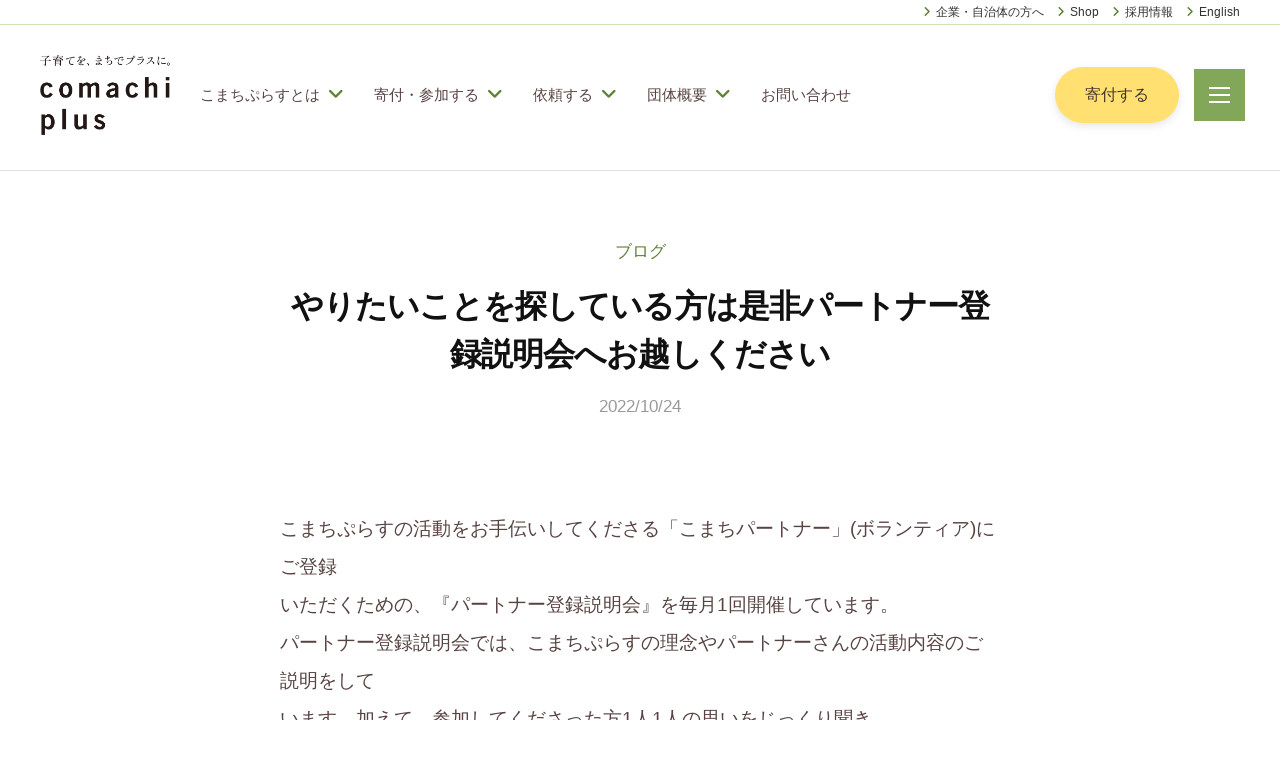

--- FILE ---
content_type: text/html; charset=UTF-8
request_url: https://comachiplus.org/blog/6388/
body_size: 20011
content:
<!DOCTYPE html>
<html lang="ja">
<head>
<meta charset="UTF-8">
<meta name="viewport" content="width=device-width, initial-scale=1">
<!-- Google tag (gtag.js) --><script async src="https://www.googletagmanager.com/gtag/js?id=G-QV1Q5RDL8R"></script><script>window.dataLayer = window.dataLayer || [];function gtag(){dataLayer.push(arguments);}gtag('js', new Date());gtag('config', 'G-QV1Q5RDL8R');gtag('config', 'UA-36145797-1');</script>
<title>やりたいことを探している方は是非パートナー登録説明会へお越しください | 認定特定非営利活動法人こまちぷらす</title>
<meta name='robots' content='max-image-preview:large' />
<link rel="alternate" type="application/rss+xml" title="認定特定非営利活動法人こまちぷらす &raquo; フィード" href="https://comachiplus.org/feed/" />
<link rel="alternate" type="application/rss+xml" title="認定特定非営利活動法人こまちぷらす &raquo; コメントフィード" href="https://comachiplus.org/comments/feed/" />
<link rel="alternate" title="oEmbed (JSON)" type="application/json+oembed" href="https://comachiplus.org/wp-json/oembed/1.0/embed?url=https%3A%2F%2Fcomachiplus.org%2Fblog%2F6388%2F" />
<link rel="alternate" title="oEmbed (XML)" type="text/xml+oembed" href="https://comachiplus.org/wp-json/oembed/1.0/embed?url=https%3A%2F%2Fcomachiplus.org%2Fblog%2F6388%2F&#038;format=xml" />
<style id='wp-img-auto-sizes-contain-inline-css' type='text/css'>
img:is([sizes=auto i],[sizes^="auto," i]){contain-intrinsic-size:3000px 1500px}
/*# sourceURL=wp-img-auto-sizes-contain-inline-css */
</style>
<link rel='stylesheet' id='vkExUnit_common_style-css' href='https://comachiplus.org/wp2/wp/wp-content/plugins/vk-all-in-one-expansion-unit/assets/css/vkExUnit_style.css?ver=9.112.0.1' type='text/css' media='all' />
<style id='vkExUnit_common_style-inline-css' type='text/css'>
:root {--ver_page_top_button_url:url(https://comachiplus.org/wp2/wp/wp-content/plugins/vk-all-in-one-expansion-unit/assets/images/to-top-btn-icon.svg);}@font-face {font-weight: normal;font-style: normal;font-family: "vk_sns";src: url("https://comachiplus.org/wp2/wp/wp-content/plugins/vk-all-in-one-expansion-unit/inc/sns/icons/fonts/vk_sns.eot?-bq20cj");src: url("https://comachiplus.org/wp2/wp/wp-content/plugins/vk-all-in-one-expansion-unit/inc/sns/icons/fonts/vk_sns.eot?#iefix-bq20cj") format("embedded-opentype"),url("https://comachiplus.org/wp2/wp/wp-content/plugins/vk-all-in-one-expansion-unit/inc/sns/icons/fonts/vk_sns.woff?-bq20cj") format("woff"),url("https://comachiplus.org/wp2/wp/wp-content/plugins/vk-all-in-one-expansion-unit/inc/sns/icons/fonts/vk_sns.ttf?-bq20cj") format("truetype"),url("https://comachiplus.org/wp2/wp/wp-content/plugins/vk-all-in-one-expansion-unit/inc/sns/icons/fonts/vk_sns.svg?-bq20cj#vk_sns") format("svg");}
/*# sourceURL=vkExUnit_common_style-inline-css */
</style>
<style id='wp-emoji-styles-inline-css' type='text/css'>

	img.wp-smiley, img.emoji {
		display: inline !important;
		border: none !important;
		box-shadow: none !important;
		height: 1em !important;
		width: 1em !important;
		margin: 0 0.07em !important;
		vertical-align: -0.1em !important;
		background: none !important;
		padding: 0 !important;
	}
/*# sourceURL=wp-emoji-styles-inline-css */
</style>
<style id='wp-block-library-inline-css' type='text/css'>
:root{--wp-block-synced-color:#7a00df;--wp-block-synced-color--rgb:122,0,223;--wp-bound-block-color:var(--wp-block-synced-color);--wp-editor-canvas-background:#ddd;--wp-admin-theme-color:#007cba;--wp-admin-theme-color--rgb:0,124,186;--wp-admin-theme-color-darker-10:#006ba1;--wp-admin-theme-color-darker-10--rgb:0,107,160.5;--wp-admin-theme-color-darker-20:#005a87;--wp-admin-theme-color-darker-20--rgb:0,90,135;--wp-admin-border-width-focus:2px}@media (min-resolution:192dpi){:root{--wp-admin-border-width-focus:1.5px}}.wp-element-button{cursor:pointer}:root .has-very-light-gray-background-color{background-color:#eee}:root .has-very-dark-gray-background-color{background-color:#313131}:root .has-very-light-gray-color{color:#eee}:root .has-very-dark-gray-color{color:#313131}:root .has-vivid-green-cyan-to-vivid-cyan-blue-gradient-background{background:linear-gradient(135deg,#00d084,#0693e3)}:root .has-purple-crush-gradient-background{background:linear-gradient(135deg,#34e2e4,#4721fb 50%,#ab1dfe)}:root .has-hazy-dawn-gradient-background{background:linear-gradient(135deg,#faaca8,#dad0ec)}:root .has-subdued-olive-gradient-background{background:linear-gradient(135deg,#fafae1,#67a671)}:root .has-atomic-cream-gradient-background{background:linear-gradient(135deg,#fdd79a,#004a59)}:root .has-nightshade-gradient-background{background:linear-gradient(135deg,#330968,#31cdcf)}:root .has-midnight-gradient-background{background:linear-gradient(135deg,#020381,#2874fc)}:root{--wp--preset--font-size--normal:16px;--wp--preset--font-size--huge:42px}.has-regular-font-size{font-size:1em}.has-larger-font-size{font-size:2.625em}.has-normal-font-size{font-size:var(--wp--preset--font-size--normal)}.has-huge-font-size{font-size:var(--wp--preset--font-size--huge)}.has-text-align-center{text-align:center}.has-text-align-left{text-align:left}.has-text-align-right{text-align:right}.has-fit-text{white-space:nowrap!important}#end-resizable-editor-section{display:none}.aligncenter{clear:both}.items-justified-left{justify-content:flex-start}.items-justified-center{justify-content:center}.items-justified-right{justify-content:flex-end}.items-justified-space-between{justify-content:space-between}.screen-reader-text{border:0;clip-path:inset(50%);height:1px;margin:-1px;overflow:hidden;padding:0;position:absolute;width:1px;word-wrap:normal!important}.screen-reader-text:focus{background-color:#ddd;clip-path:none;color:#444;display:block;font-size:1em;height:auto;left:5px;line-height:normal;padding:15px 23px 14px;text-decoration:none;top:5px;width:auto;z-index:100000}html :where(.has-border-color){border-style:solid}html :where([style*=border-top-color]){border-top-style:solid}html :where([style*=border-right-color]){border-right-style:solid}html :where([style*=border-bottom-color]){border-bottom-style:solid}html :where([style*=border-left-color]){border-left-style:solid}html :where([style*=border-width]){border-style:solid}html :where([style*=border-top-width]){border-top-style:solid}html :where([style*=border-right-width]){border-right-style:solid}html :where([style*=border-bottom-width]){border-bottom-style:solid}html :where([style*=border-left-width]){border-left-style:solid}html :where(img[class*=wp-image-]){height:auto;max-width:100%}:where(figure){margin:0 0 1em}html :where(.is-position-sticky){--wp-admin--admin-bar--position-offset:var(--wp-admin--admin-bar--height,0px)}@media screen and (max-width:600px){html :where(.is-position-sticky){--wp-admin--admin-bar--position-offset:0px}}
/* VK Color Palettes */:root{ --wp--preset--color--vk-color-custom-1:#5e8234}/* --vk-color-custom-1 is deprecated. */:root{ --vk-color-custom-1: var(--wp--preset--color--vk-color-custom-1);}:root{ --wp--preset--color--vk-color-custom-2:#ffe071}/* --vk-color-custom-2 is deprecated. */:root{ --vk-color-custom-2: var(--wp--preset--color--vk-color-custom-2);}:root{ --wp--preset--color--vk-color-custom-3:#453333}/* --vk-color-custom-3 is deprecated. */:root{ --vk-color-custom-3: var(--wp--preset--color--vk-color-custom-3);}:root{ --wp--preset--color--vk-color-custom-4:#f3c82f}/* --vk-color-custom-4 is deprecated. */:root{ --vk-color-custom-4: var(--wp--preset--color--vk-color-custom-4);}:root{ --wp--preset--color--vk-color-custom-5:#82a758}/* --vk-color-custom-5 is deprecated. */:root{ --vk-color-custom-5: var(--wp--preset--color--vk-color-custom-5);}

/*# sourceURL=wp-block-library-inline-css */
</style><style id='wp-block-paragraph-inline-css' type='text/css'>
.is-small-text{font-size:.875em}.is-regular-text{font-size:1em}.is-large-text{font-size:2.25em}.is-larger-text{font-size:3em}.has-drop-cap:not(:focus):first-letter{float:left;font-size:8.4em;font-style:normal;font-weight:100;line-height:.68;margin:.05em .1em 0 0;text-transform:uppercase}body.rtl .has-drop-cap:not(:focus):first-letter{float:none;margin-left:.1em}p.has-drop-cap.has-background{overflow:hidden}:root :where(p.has-background){padding:1.25em 2.375em}:where(p.has-text-color:not(.has-link-color)) a{color:inherit}p.has-text-align-left[style*="writing-mode:vertical-lr"],p.has-text-align-right[style*="writing-mode:vertical-rl"]{rotate:180deg}
/*# sourceURL=https://comachiplus.org/wp2/wp/wp-includes/blocks/paragraph/style.min.css */
</style>
<style id='wp-block-social-links-inline-css' type='text/css'>
.wp-block-social-links{background:none;box-sizing:border-box;margin-left:0;padding-left:0;padding-right:0;text-indent:0}.wp-block-social-links .wp-social-link a,.wp-block-social-links .wp-social-link a:hover{border-bottom:0;box-shadow:none;text-decoration:none}.wp-block-social-links .wp-social-link svg{height:1em;width:1em}.wp-block-social-links .wp-social-link span:not(.screen-reader-text){font-size:.65em;margin-left:.5em;margin-right:.5em}.wp-block-social-links.has-small-icon-size{font-size:16px}.wp-block-social-links,.wp-block-social-links.has-normal-icon-size{font-size:24px}.wp-block-social-links.has-large-icon-size{font-size:36px}.wp-block-social-links.has-huge-icon-size{font-size:48px}.wp-block-social-links.aligncenter{display:flex;justify-content:center}.wp-block-social-links.alignright{justify-content:flex-end}.wp-block-social-link{border-radius:9999px;display:block}@media not (prefers-reduced-motion){.wp-block-social-link{transition:transform .1s ease}}.wp-block-social-link{height:auto}.wp-block-social-link a{align-items:center;display:flex;line-height:0}.wp-block-social-link:hover{transform:scale(1.1)}.wp-block-social-links .wp-block-social-link.wp-social-link{display:inline-block;margin:0;padding:0}.wp-block-social-links .wp-block-social-link.wp-social-link .wp-block-social-link-anchor,.wp-block-social-links .wp-block-social-link.wp-social-link .wp-block-social-link-anchor svg,.wp-block-social-links .wp-block-social-link.wp-social-link .wp-block-social-link-anchor:active,.wp-block-social-links .wp-block-social-link.wp-social-link .wp-block-social-link-anchor:hover,.wp-block-social-links .wp-block-social-link.wp-social-link .wp-block-social-link-anchor:visited{color:currentColor;fill:currentColor}:where(.wp-block-social-links:not(.is-style-logos-only)) .wp-social-link{background-color:#f0f0f0;color:#444}:where(.wp-block-social-links:not(.is-style-logos-only)) .wp-social-link-amazon{background-color:#f90;color:#fff}:where(.wp-block-social-links:not(.is-style-logos-only)) .wp-social-link-bandcamp{background-color:#1ea0c3;color:#fff}:where(.wp-block-social-links:not(.is-style-logos-only)) .wp-social-link-behance{background-color:#0757fe;color:#fff}:where(.wp-block-social-links:not(.is-style-logos-only)) .wp-social-link-bluesky{background-color:#0a7aff;color:#fff}:where(.wp-block-social-links:not(.is-style-logos-only)) .wp-social-link-codepen{background-color:#1e1f26;color:#fff}:where(.wp-block-social-links:not(.is-style-logos-only)) .wp-social-link-deviantart{background-color:#02e49b;color:#fff}:where(.wp-block-social-links:not(.is-style-logos-only)) .wp-social-link-discord{background-color:#5865f2;color:#fff}:where(.wp-block-social-links:not(.is-style-logos-only)) .wp-social-link-dribbble{background-color:#e94c89;color:#fff}:where(.wp-block-social-links:not(.is-style-logos-only)) .wp-social-link-dropbox{background-color:#4280ff;color:#fff}:where(.wp-block-social-links:not(.is-style-logos-only)) .wp-social-link-etsy{background-color:#f45800;color:#fff}:where(.wp-block-social-links:not(.is-style-logos-only)) .wp-social-link-facebook{background-color:#0866ff;color:#fff}:where(.wp-block-social-links:not(.is-style-logos-only)) .wp-social-link-fivehundredpx{background-color:#000;color:#fff}:where(.wp-block-social-links:not(.is-style-logos-only)) .wp-social-link-flickr{background-color:#0461dd;color:#fff}:where(.wp-block-social-links:not(.is-style-logos-only)) .wp-social-link-foursquare{background-color:#e65678;color:#fff}:where(.wp-block-social-links:not(.is-style-logos-only)) .wp-social-link-github{background-color:#24292d;color:#fff}:where(.wp-block-social-links:not(.is-style-logos-only)) .wp-social-link-goodreads{background-color:#eceadd;color:#382110}:where(.wp-block-social-links:not(.is-style-logos-only)) .wp-social-link-google{background-color:#ea4434;color:#fff}:where(.wp-block-social-links:not(.is-style-logos-only)) .wp-social-link-gravatar{background-color:#1d4fc4;color:#fff}:where(.wp-block-social-links:not(.is-style-logos-only)) .wp-social-link-instagram{background-color:#f00075;color:#fff}:where(.wp-block-social-links:not(.is-style-logos-only)) .wp-social-link-lastfm{background-color:#e21b24;color:#fff}:where(.wp-block-social-links:not(.is-style-logos-only)) .wp-social-link-linkedin{background-color:#0d66c2;color:#fff}:where(.wp-block-social-links:not(.is-style-logos-only)) .wp-social-link-mastodon{background-color:#3288d4;color:#fff}:where(.wp-block-social-links:not(.is-style-logos-only)) .wp-social-link-medium{background-color:#000;color:#fff}:where(.wp-block-social-links:not(.is-style-logos-only)) .wp-social-link-meetup{background-color:#f6405f;color:#fff}:where(.wp-block-social-links:not(.is-style-logos-only)) .wp-social-link-patreon{background-color:#000;color:#fff}:where(.wp-block-social-links:not(.is-style-logos-only)) .wp-social-link-pinterest{background-color:#e60122;color:#fff}:where(.wp-block-social-links:not(.is-style-logos-only)) .wp-social-link-pocket{background-color:#ef4155;color:#fff}:where(.wp-block-social-links:not(.is-style-logos-only)) .wp-social-link-reddit{background-color:#ff4500;color:#fff}:where(.wp-block-social-links:not(.is-style-logos-only)) .wp-social-link-skype{background-color:#0478d7;color:#fff}:where(.wp-block-social-links:not(.is-style-logos-only)) .wp-social-link-snapchat{background-color:#fefc00;color:#fff;stroke:#000}:where(.wp-block-social-links:not(.is-style-logos-only)) .wp-social-link-soundcloud{background-color:#ff5600;color:#fff}:where(.wp-block-social-links:not(.is-style-logos-only)) .wp-social-link-spotify{background-color:#1bd760;color:#fff}:where(.wp-block-social-links:not(.is-style-logos-only)) .wp-social-link-telegram{background-color:#2aabee;color:#fff}:where(.wp-block-social-links:not(.is-style-logos-only)) .wp-social-link-threads{background-color:#000;color:#fff}:where(.wp-block-social-links:not(.is-style-logos-only)) .wp-social-link-tiktok{background-color:#000;color:#fff}:where(.wp-block-social-links:not(.is-style-logos-only)) .wp-social-link-tumblr{background-color:#011835;color:#fff}:where(.wp-block-social-links:not(.is-style-logos-only)) .wp-social-link-twitch{background-color:#6440a4;color:#fff}:where(.wp-block-social-links:not(.is-style-logos-only)) .wp-social-link-twitter{background-color:#1da1f2;color:#fff}:where(.wp-block-social-links:not(.is-style-logos-only)) .wp-social-link-vimeo{background-color:#1eb7ea;color:#fff}:where(.wp-block-social-links:not(.is-style-logos-only)) .wp-social-link-vk{background-color:#4680c2;color:#fff}:where(.wp-block-social-links:not(.is-style-logos-only)) .wp-social-link-wordpress{background-color:#3499cd;color:#fff}:where(.wp-block-social-links:not(.is-style-logos-only)) .wp-social-link-whatsapp{background-color:#25d366;color:#fff}:where(.wp-block-social-links:not(.is-style-logos-only)) .wp-social-link-x{background-color:#000;color:#fff}:where(.wp-block-social-links:not(.is-style-logos-only)) .wp-social-link-yelp{background-color:#d32422;color:#fff}:where(.wp-block-social-links:not(.is-style-logos-only)) .wp-social-link-youtube{background-color:red;color:#fff}:where(.wp-block-social-links.is-style-logos-only) .wp-social-link{background:none}:where(.wp-block-social-links.is-style-logos-only) .wp-social-link svg{height:1.25em;width:1.25em}:where(.wp-block-social-links.is-style-logos-only) .wp-social-link-amazon{color:#f90}:where(.wp-block-social-links.is-style-logos-only) .wp-social-link-bandcamp{color:#1ea0c3}:where(.wp-block-social-links.is-style-logos-only) .wp-social-link-behance{color:#0757fe}:where(.wp-block-social-links.is-style-logos-only) .wp-social-link-bluesky{color:#0a7aff}:where(.wp-block-social-links.is-style-logos-only) .wp-social-link-codepen{color:#1e1f26}:where(.wp-block-social-links.is-style-logos-only) .wp-social-link-deviantart{color:#02e49b}:where(.wp-block-social-links.is-style-logos-only) .wp-social-link-discord{color:#5865f2}:where(.wp-block-social-links.is-style-logos-only) .wp-social-link-dribbble{color:#e94c89}:where(.wp-block-social-links.is-style-logos-only) .wp-social-link-dropbox{color:#4280ff}:where(.wp-block-social-links.is-style-logos-only) .wp-social-link-etsy{color:#f45800}:where(.wp-block-social-links.is-style-logos-only) .wp-social-link-facebook{color:#0866ff}:where(.wp-block-social-links.is-style-logos-only) .wp-social-link-fivehundredpx{color:#000}:where(.wp-block-social-links.is-style-logos-only) .wp-social-link-flickr{color:#0461dd}:where(.wp-block-social-links.is-style-logos-only) .wp-social-link-foursquare{color:#e65678}:where(.wp-block-social-links.is-style-logos-only) .wp-social-link-github{color:#24292d}:where(.wp-block-social-links.is-style-logos-only) .wp-social-link-goodreads{color:#382110}:where(.wp-block-social-links.is-style-logos-only) .wp-social-link-google{color:#ea4434}:where(.wp-block-social-links.is-style-logos-only) .wp-social-link-gravatar{color:#1d4fc4}:where(.wp-block-social-links.is-style-logos-only) .wp-social-link-instagram{color:#f00075}:where(.wp-block-social-links.is-style-logos-only) .wp-social-link-lastfm{color:#e21b24}:where(.wp-block-social-links.is-style-logos-only) .wp-social-link-linkedin{color:#0d66c2}:where(.wp-block-social-links.is-style-logos-only) .wp-social-link-mastodon{color:#3288d4}:where(.wp-block-social-links.is-style-logos-only) .wp-social-link-medium{color:#000}:where(.wp-block-social-links.is-style-logos-only) .wp-social-link-meetup{color:#f6405f}:where(.wp-block-social-links.is-style-logos-only) .wp-social-link-patreon{color:#000}:where(.wp-block-social-links.is-style-logos-only) .wp-social-link-pinterest{color:#e60122}:where(.wp-block-social-links.is-style-logos-only) .wp-social-link-pocket{color:#ef4155}:where(.wp-block-social-links.is-style-logos-only) .wp-social-link-reddit{color:#ff4500}:where(.wp-block-social-links.is-style-logos-only) .wp-social-link-skype{color:#0478d7}:where(.wp-block-social-links.is-style-logos-only) .wp-social-link-snapchat{color:#fff;stroke:#000}:where(.wp-block-social-links.is-style-logos-only) .wp-social-link-soundcloud{color:#ff5600}:where(.wp-block-social-links.is-style-logos-only) .wp-social-link-spotify{color:#1bd760}:where(.wp-block-social-links.is-style-logos-only) .wp-social-link-telegram{color:#2aabee}:where(.wp-block-social-links.is-style-logos-only) .wp-social-link-threads{color:#000}:where(.wp-block-social-links.is-style-logos-only) .wp-social-link-tiktok{color:#000}:where(.wp-block-social-links.is-style-logos-only) .wp-social-link-tumblr{color:#011835}:where(.wp-block-social-links.is-style-logos-only) .wp-social-link-twitch{color:#6440a4}:where(.wp-block-social-links.is-style-logos-only) .wp-social-link-twitter{color:#1da1f2}:where(.wp-block-social-links.is-style-logos-only) .wp-social-link-vimeo{color:#1eb7ea}:where(.wp-block-social-links.is-style-logos-only) .wp-social-link-vk{color:#4680c2}:where(.wp-block-social-links.is-style-logos-only) .wp-social-link-whatsapp{color:#25d366}:where(.wp-block-social-links.is-style-logos-only) .wp-social-link-wordpress{color:#3499cd}:where(.wp-block-social-links.is-style-logos-only) .wp-social-link-x{color:#000}:where(.wp-block-social-links.is-style-logos-only) .wp-social-link-yelp{color:#d32422}:where(.wp-block-social-links.is-style-logos-only) .wp-social-link-youtube{color:red}.wp-block-social-links.is-style-pill-shape .wp-social-link{width:auto}:root :where(.wp-block-social-links .wp-social-link a){padding:.25em}:root :where(.wp-block-social-links.is-style-logos-only .wp-social-link a){padding:0}:root :where(.wp-block-social-links.is-style-pill-shape .wp-social-link a){padding-left:.6666666667em;padding-right:.6666666667em}.wp-block-social-links:not(.has-icon-color):not(.has-icon-background-color) .wp-social-link-snapchat .wp-block-social-link-label{color:#000}
/*# sourceURL=https://comachiplus.org/wp2/wp/wp-includes/blocks/social-links/style.min.css */
</style>
<style id='global-styles-inline-css' type='text/css'>
:root{--wp--preset--aspect-ratio--square: 1;--wp--preset--aspect-ratio--4-3: 4/3;--wp--preset--aspect-ratio--3-4: 3/4;--wp--preset--aspect-ratio--3-2: 3/2;--wp--preset--aspect-ratio--2-3: 2/3;--wp--preset--aspect-ratio--16-9: 16/9;--wp--preset--aspect-ratio--9-16: 9/16;--wp--preset--color--black: #000000;--wp--preset--color--cyan-bluish-gray: #abb8c3;--wp--preset--color--white: #ffffff;--wp--preset--color--pale-pink: #f78da7;--wp--preset--color--vivid-red: #cf2e2e;--wp--preset--color--luminous-vivid-orange: #ff6900;--wp--preset--color--luminous-vivid-amber: #fcb900;--wp--preset--color--light-green-cyan: #7bdcb5;--wp--preset--color--vivid-green-cyan: #00d084;--wp--preset--color--pale-cyan-blue: #8ed1fc;--wp--preset--color--vivid-cyan-blue: #0693e3;--wp--preset--color--vivid-purple: #9b51e0;--wp--preset--color--vk-color-custom-1: #5e8234;--wp--preset--color--vk-color-custom-2: #ffe071;--wp--preset--color--vk-color-custom-3: #453333;--wp--preset--color--vk-color-custom-4: #f3c82f;--wp--preset--color--vk-color-custom-5: #82a758;--wp--preset--gradient--vivid-cyan-blue-to-vivid-purple: linear-gradient(135deg,rgb(6,147,227) 0%,rgb(155,81,224) 100%);--wp--preset--gradient--light-green-cyan-to-vivid-green-cyan: linear-gradient(135deg,rgb(122,220,180) 0%,rgb(0,208,130) 100%);--wp--preset--gradient--luminous-vivid-amber-to-luminous-vivid-orange: linear-gradient(135deg,rgb(252,185,0) 0%,rgb(255,105,0) 100%);--wp--preset--gradient--luminous-vivid-orange-to-vivid-red: linear-gradient(135deg,rgb(255,105,0) 0%,rgb(207,46,46) 100%);--wp--preset--gradient--very-light-gray-to-cyan-bluish-gray: linear-gradient(135deg,rgb(238,238,238) 0%,rgb(169,184,195) 100%);--wp--preset--gradient--cool-to-warm-spectrum: linear-gradient(135deg,rgb(74,234,220) 0%,rgb(151,120,209) 20%,rgb(207,42,186) 40%,rgb(238,44,130) 60%,rgb(251,105,98) 80%,rgb(254,248,76) 100%);--wp--preset--gradient--blush-light-purple: linear-gradient(135deg,rgb(255,206,236) 0%,rgb(152,150,240) 100%);--wp--preset--gradient--blush-bordeaux: linear-gradient(135deg,rgb(254,205,165) 0%,rgb(254,45,45) 50%,rgb(107,0,62) 100%);--wp--preset--gradient--luminous-dusk: linear-gradient(135deg,rgb(255,203,112) 0%,rgb(199,81,192) 50%,rgb(65,88,208) 100%);--wp--preset--gradient--pale-ocean: linear-gradient(135deg,rgb(255,245,203) 0%,rgb(182,227,212) 50%,rgb(51,167,181) 100%);--wp--preset--gradient--electric-grass: linear-gradient(135deg,rgb(202,248,128) 0%,rgb(113,206,126) 100%);--wp--preset--gradient--midnight: linear-gradient(135deg,rgb(2,3,129) 0%,rgb(40,116,252) 100%);--wp--preset--font-size--small: 13px;--wp--preset--font-size--medium: 20px;--wp--preset--font-size--large: 36px;--wp--preset--font-size--x-large: 42px;--wp--preset--spacing--20: 0.44rem;--wp--preset--spacing--30: 0.67rem;--wp--preset--spacing--40: 1rem;--wp--preset--spacing--50: 1.5rem;--wp--preset--spacing--60: 2.25rem;--wp--preset--spacing--70: 3.38rem;--wp--preset--spacing--80: 5.06rem;--wp--preset--shadow--natural: 6px 6px 9px rgba(0, 0, 0, 0.2);--wp--preset--shadow--deep: 12px 12px 50px rgba(0, 0, 0, 0.4);--wp--preset--shadow--sharp: 6px 6px 0px rgba(0, 0, 0, 0.2);--wp--preset--shadow--outlined: 6px 6px 0px -3px rgb(255, 255, 255), 6px 6px rgb(0, 0, 0);--wp--preset--shadow--crisp: 6px 6px 0px rgb(0, 0, 0);}:where(.is-layout-flex){gap: 0.5em;}:where(.is-layout-grid){gap: 0.5em;}body .is-layout-flex{display: flex;}.is-layout-flex{flex-wrap: wrap;align-items: center;}.is-layout-flex > :is(*, div){margin: 0;}body .is-layout-grid{display: grid;}.is-layout-grid > :is(*, div){margin: 0;}:where(.wp-block-columns.is-layout-flex){gap: 2em;}:where(.wp-block-columns.is-layout-grid){gap: 2em;}:where(.wp-block-post-template.is-layout-flex){gap: 1.25em;}:where(.wp-block-post-template.is-layout-grid){gap: 1.25em;}.has-black-color{color: var(--wp--preset--color--black) !important;}.has-cyan-bluish-gray-color{color: var(--wp--preset--color--cyan-bluish-gray) !important;}.has-white-color{color: var(--wp--preset--color--white) !important;}.has-pale-pink-color{color: var(--wp--preset--color--pale-pink) !important;}.has-vivid-red-color{color: var(--wp--preset--color--vivid-red) !important;}.has-luminous-vivid-orange-color{color: var(--wp--preset--color--luminous-vivid-orange) !important;}.has-luminous-vivid-amber-color{color: var(--wp--preset--color--luminous-vivid-amber) !important;}.has-light-green-cyan-color{color: var(--wp--preset--color--light-green-cyan) !important;}.has-vivid-green-cyan-color{color: var(--wp--preset--color--vivid-green-cyan) !important;}.has-pale-cyan-blue-color{color: var(--wp--preset--color--pale-cyan-blue) !important;}.has-vivid-cyan-blue-color{color: var(--wp--preset--color--vivid-cyan-blue) !important;}.has-vivid-purple-color{color: var(--wp--preset--color--vivid-purple) !important;}.has-vk-color-custom-1-color{color: var(--wp--preset--color--vk-color-custom-1) !important;}.has-vk-color-custom-2-color{color: var(--wp--preset--color--vk-color-custom-2) !important;}.has-vk-color-custom-3-color{color: var(--wp--preset--color--vk-color-custom-3) !important;}.has-vk-color-custom-4-color{color: var(--wp--preset--color--vk-color-custom-4) !important;}.has-vk-color-custom-5-color{color: var(--wp--preset--color--vk-color-custom-5) !important;}.has-black-background-color{background-color: var(--wp--preset--color--black) !important;}.has-cyan-bluish-gray-background-color{background-color: var(--wp--preset--color--cyan-bluish-gray) !important;}.has-white-background-color{background-color: var(--wp--preset--color--white) !important;}.has-pale-pink-background-color{background-color: var(--wp--preset--color--pale-pink) !important;}.has-vivid-red-background-color{background-color: var(--wp--preset--color--vivid-red) !important;}.has-luminous-vivid-orange-background-color{background-color: var(--wp--preset--color--luminous-vivid-orange) !important;}.has-luminous-vivid-amber-background-color{background-color: var(--wp--preset--color--luminous-vivid-amber) !important;}.has-light-green-cyan-background-color{background-color: var(--wp--preset--color--light-green-cyan) !important;}.has-vivid-green-cyan-background-color{background-color: var(--wp--preset--color--vivid-green-cyan) !important;}.has-pale-cyan-blue-background-color{background-color: var(--wp--preset--color--pale-cyan-blue) !important;}.has-vivid-cyan-blue-background-color{background-color: var(--wp--preset--color--vivid-cyan-blue) !important;}.has-vivid-purple-background-color{background-color: var(--wp--preset--color--vivid-purple) !important;}.has-vk-color-custom-1-background-color{background-color: var(--wp--preset--color--vk-color-custom-1) !important;}.has-vk-color-custom-2-background-color{background-color: var(--wp--preset--color--vk-color-custom-2) !important;}.has-vk-color-custom-3-background-color{background-color: var(--wp--preset--color--vk-color-custom-3) !important;}.has-vk-color-custom-4-background-color{background-color: var(--wp--preset--color--vk-color-custom-4) !important;}.has-vk-color-custom-5-background-color{background-color: var(--wp--preset--color--vk-color-custom-5) !important;}.has-black-border-color{border-color: var(--wp--preset--color--black) !important;}.has-cyan-bluish-gray-border-color{border-color: var(--wp--preset--color--cyan-bluish-gray) !important;}.has-white-border-color{border-color: var(--wp--preset--color--white) !important;}.has-pale-pink-border-color{border-color: var(--wp--preset--color--pale-pink) !important;}.has-vivid-red-border-color{border-color: var(--wp--preset--color--vivid-red) !important;}.has-luminous-vivid-orange-border-color{border-color: var(--wp--preset--color--luminous-vivid-orange) !important;}.has-luminous-vivid-amber-border-color{border-color: var(--wp--preset--color--luminous-vivid-amber) !important;}.has-light-green-cyan-border-color{border-color: var(--wp--preset--color--light-green-cyan) !important;}.has-vivid-green-cyan-border-color{border-color: var(--wp--preset--color--vivid-green-cyan) !important;}.has-pale-cyan-blue-border-color{border-color: var(--wp--preset--color--pale-cyan-blue) !important;}.has-vivid-cyan-blue-border-color{border-color: var(--wp--preset--color--vivid-cyan-blue) !important;}.has-vivid-purple-border-color{border-color: var(--wp--preset--color--vivid-purple) !important;}.has-vk-color-custom-1-border-color{border-color: var(--wp--preset--color--vk-color-custom-1) !important;}.has-vk-color-custom-2-border-color{border-color: var(--wp--preset--color--vk-color-custom-2) !important;}.has-vk-color-custom-3-border-color{border-color: var(--wp--preset--color--vk-color-custom-3) !important;}.has-vk-color-custom-4-border-color{border-color: var(--wp--preset--color--vk-color-custom-4) !important;}.has-vk-color-custom-5-border-color{border-color: var(--wp--preset--color--vk-color-custom-5) !important;}.has-vivid-cyan-blue-to-vivid-purple-gradient-background{background: var(--wp--preset--gradient--vivid-cyan-blue-to-vivid-purple) !important;}.has-light-green-cyan-to-vivid-green-cyan-gradient-background{background: var(--wp--preset--gradient--light-green-cyan-to-vivid-green-cyan) !important;}.has-luminous-vivid-amber-to-luminous-vivid-orange-gradient-background{background: var(--wp--preset--gradient--luminous-vivid-amber-to-luminous-vivid-orange) !important;}.has-luminous-vivid-orange-to-vivid-red-gradient-background{background: var(--wp--preset--gradient--luminous-vivid-orange-to-vivid-red) !important;}.has-very-light-gray-to-cyan-bluish-gray-gradient-background{background: var(--wp--preset--gradient--very-light-gray-to-cyan-bluish-gray) !important;}.has-cool-to-warm-spectrum-gradient-background{background: var(--wp--preset--gradient--cool-to-warm-spectrum) !important;}.has-blush-light-purple-gradient-background{background: var(--wp--preset--gradient--blush-light-purple) !important;}.has-blush-bordeaux-gradient-background{background: var(--wp--preset--gradient--blush-bordeaux) !important;}.has-luminous-dusk-gradient-background{background: var(--wp--preset--gradient--luminous-dusk) !important;}.has-pale-ocean-gradient-background{background: var(--wp--preset--gradient--pale-ocean) !important;}.has-electric-grass-gradient-background{background: var(--wp--preset--gradient--electric-grass) !important;}.has-midnight-gradient-background{background: var(--wp--preset--gradient--midnight) !important;}.has-small-font-size{font-size: var(--wp--preset--font-size--small) !important;}.has-medium-font-size{font-size: var(--wp--preset--font-size--medium) !important;}.has-large-font-size{font-size: var(--wp--preset--font-size--large) !important;}.has-x-large-font-size{font-size: var(--wp--preset--font-size--x-large) !important;}
/*# sourceURL=global-styles-inline-css */
</style>
<style id='core-block-supports-inline-css' type='text/css'>
.wp-container-core-social-links-is-layout-fdcfc74e{justify-content:flex-start;}
/*# sourceURL=core-block-supports-inline-css */
</style>

<style id='classic-theme-styles-inline-css' type='text/css'>
/*! This file is auto-generated */
.wp-block-button__link{color:#fff;background-color:#32373c;border-radius:9999px;box-shadow:none;text-decoration:none;padding:calc(.667em + 2px) calc(1.333em + 2px);font-size:1.125em}.wp-block-file__button{background:#32373c;color:#fff;text-decoration:none}
/*# sourceURL=/wp-includes/css/classic-themes.min.css */
</style>
<link rel='stylesheet' id='vk-components-style-css' href='https://comachiplus.org/wp2/wp/wp-content/plugins/vk-blocks/vendor/vektor-inc/vk-component/src//assets/css/vk-components.css?ver=1.6.5' type='text/css' media='all' />
<link rel='stylesheet' id='contact-form-7-css' href='https://comachiplus.org/wp2/wp/wp-content/plugins/contact-form-7/includes/css/styles.css?ver=6.1.1' type='text/css' media='all' />
<link rel='stylesheet' id='vk-swiper-style-css' href='https://comachiplus.org/wp2/wp/wp-content/plugins/vk-blocks/vendor/vektor-inc/vk-swiper/src/assets/css/swiper-bundle.min.css?ver=11.0.2' type='text/css' media='all' />
<link rel='stylesheet' id='vkblocks-bootstrap-css' href='https://comachiplus.org/wp2/wp/wp-content/plugins/vk-blocks/build/bootstrap_vk_using.css?ver=4.3.1' type='text/css' media='all' />
<link rel='stylesheet' id='parent-style-css' href='https://comachiplus.org/wp2/wp/wp-content/themes/businesspress/style.css?ver=6.9' type='text/css' media='all' />
<link rel='stylesheet' id='fontawesome-css' href='https://comachiplus.org/wp2/wp/wp-content/themes/businesspress/inc/font-awesome/css/font-awesome.css?ver=4.7.0' type='text/css' media='all' />
<link rel='stylesheet' id='normalize-css' href='https://comachiplus.org/wp2/wp/wp-content/themes/businesspress/css/normalize.css?ver=8.0.0' type='text/css' media='all' />
<link rel='stylesheet' id='businesspress-style-css' href='https://comachiplus.org/wp2/wp/wp-content/themes/businesspress-child/style.css?ver=1.0.0' type='text/css' media='all' />
<style id='businesspress-style-inline-css' type='text/css'>

	a,
	.subheader {
		color: #5e8234;
	}
	a:hover {
		color: #82a758;
	}
	a.home-header-button-main {
		background-color: #5e8234;
	}
	a.home-header-button-main:hover {
		background-color: #82a758;
	}
	code, kbd, tt, var,
	th,
	pre,
	.top-bar,
	.author-profile,
	.pagination .current,
	.page-links .page-numbers,
	.tagcloud a,
	.widget_calendar tbody td a,
	.container-wrapper,
	.site-bottom {
		background-color: #fafaf8;
	}

	.jumbotron {
		background-image: url("");
	}
	.home-header-content {
		text-align: left;
	}

	@media screen and (min-width: 980px) {
		.footer-widget-1 {
			width: 41.65%;
		}
		.footer-widget-2 {
			width: 58.31%;
		}
		.footer-widget-3 {
			width: 8.33%;
		}
		.footer-widget-4 {
			width: 0%;
		}
		.footer-widget-5 {
			width: 0%;
		}
		.footer-widget-6 {
			width: 0%;
		}
	}
	
/*# sourceURL=businesspress-style-inline-css */
</style>
<link rel='stylesheet' id='veu-cta-css' href='https://comachiplus.org/wp2/wp/wp-content/plugins/vk-all-in-one-expansion-unit/inc/call-to-action/package/assets/css/style.css?ver=9.112.0.1' type='text/css' media='all' />
<link rel='stylesheet' id='vk-blocks-build-css-css' href='https://comachiplus.org/wp2/wp/wp-content/plugins/vk-blocks/build/block-build.css?ver=1.111.0.2' type='text/css' media='all' />
<style id='vk-blocks-build-css-inline-css' type='text/css'>
:root {--vk_flow-arrow: url(https://comachiplus.org/wp2/wp/wp-content/plugins/vk-blocks/inc/vk-blocks/images/arrow_bottom.svg);--vk_image-mask-circle: url(https://comachiplus.org/wp2/wp/wp-content/plugins/vk-blocks/inc/vk-blocks/images/circle.svg);--vk_image-mask-wave01: url(https://comachiplus.org/wp2/wp/wp-content/plugins/vk-blocks/inc/vk-blocks/images/wave01.svg);--vk_image-mask-wave02: url(https://comachiplus.org/wp2/wp/wp-content/plugins/vk-blocks/inc/vk-blocks/images/wave02.svg);--vk_image-mask-wave03: url(https://comachiplus.org/wp2/wp/wp-content/plugins/vk-blocks/inc/vk-blocks/images/wave03.svg);--vk_image-mask-wave04: url(https://comachiplus.org/wp2/wp/wp-content/plugins/vk-blocks/inc/vk-blocks/images/wave04.svg);}
:root { --vk-size-text: 16px; /* --vk-color-primary is deprecated. */ --vk-color-primary:#337ab7; }

	:root {

		--vk-balloon-border-width:1px;

		--vk-balloon-speech-offset:-12px;
	}
	
/*# sourceURL=vk-blocks-build-css-inline-css */
</style>
<link rel='stylesheet' id='vk-font-awesome-css' href='https://comachiplus.org/wp2/wp/wp-content/plugins/vk-blocks/vendor/vektor-inc/font-awesome-versions/src/versions/6/css/all.min.css?ver=6.6.0' type='text/css' media='all' />
<script type="text/javascript" src="https://comachiplus.org/wp2/wp/wp-includes/js/jquery/jquery.min.js?ver=3.7.1" id="jquery-core-js"></script>
<script type="text/javascript" src="https://comachiplus.org/wp2/wp/wp-includes/js/jquery/jquery-migrate.min.js?ver=3.4.1" id="jquery-migrate-js"></script>
<link rel="https://api.w.org/" href="https://comachiplus.org/wp-json/" /><link rel="alternate" title="JSON" type="application/json" href="https://comachiplus.org/wp-json/wp/v2/posts/6388" /><link rel="EditURI" type="application/rsd+xml" title="RSD" href="https://comachiplus.org/wp2/wp/xmlrpc.php?rsd" />
<meta name="generator" content="WordPress 6.9" />
<link rel="canonical" href="https://comachiplus.org/blog/6388/" />
<link rel='shortlink' href='https://comachiplus.org/?p=6388' />
<!-- [ VK All in One Expansion Unit OGP ] -->
<meta property="og:site_name" content="認定特定非営利活動法人こまちぷらす" />
<meta property="og:url" content="https://comachiplus.org/blog/6388/" />
<meta property="og:title" content="やりたいことを探している方は是非パートナー登録説明会へお越しください | 認定特定非営利活動法人こまちぷらす" />
<meta property="og:description" content="こまちぷらすの活動をお手伝いしてくださる「こまちパートナー」(ボランティア)にご登録いただくための、『パートナー登録説明会』を毎月1回開催しています。パートナー登録説明会では、こまちぷらすの理念やパートナーさんの活動内容のご説明をしています。加えて、参加してくださった方1人1人の思いをじっくり聞き、「やりたい」「何かを手伝いたい」という思いを参加者の皆さんと共に共有しながら、その思いが叶うようなきっかけを考えていきたいと思っています。" />
<meta property="og:type" content="article" />
<meta property="og:image" content="https://comachiplus.org/wp2/wp/wp-includes/images/media/default.svg" />
<meta property="og:image:width" content="48" />
<meta property="og:image:height" content="64" />
<!-- [ / VK All in One Expansion Unit OGP ] -->
<!-- [ VK All in One Expansion Unit twitter card ] -->
<meta name="twitter:card" content="summary_large_image">
<meta name="twitter:description" content="こまちぷらすの活動をお手伝いしてくださる「こまちパートナー」(ボランティア)にご登録いただくための、『パートナー登録説明会』を毎月1回開催しています。パートナー登録説明会では、こまちぷらすの理念やパートナーさんの活動内容のご説明をしています。加えて、参加してくださった方1人1人の思いをじっくり聞き、「やりたい」「何かを手伝いたい」という思いを参加者の皆さんと共に共有しながら、その思いが叶うようなきっかけを考えていきたいと思っています。">
<meta name="twitter:title" content="やりたいことを探している方は是非パートナー登録説明会へお越しください | 認定特定非営利活動法人こまちぷらす">
<meta name="twitter:url" content="https://comachiplus.org/blog/6388/">
	<meta name="twitter:image" content="https://comachiplus.org/wp2/wp/wp-includes/images/media/default.svg">
	<meta name="twitter:domain" content="comachiplus.org">
	<!-- [ / VK All in One Expansion Unit twitter card ] -->
	<link rel="icon" href="https://comachiplus.org/wp2/wp/wp-content/uploads/cropped-siteicon-32x32.png" sizes="32x32" />
<link rel="icon" href="https://comachiplus.org/wp2/wp/wp-content/uploads/cropped-siteicon-192x192.png" sizes="192x192" />
<link rel="apple-touch-icon" href="https://comachiplus.org/wp2/wp/wp-content/uploads/cropped-siteicon-180x180.png" />
<meta name="msapplication-TileImage" content="https://comachiplus.org/wp2/wp/wp-content/uploads/cropped-siteicon-270x270.png" />
		<style type="text/css" id="wp-custom-css">
			

		</style>
		<!-- [ VK All in One Expansion Unit Article Structure Data ] --><script type="application/ld+json">{"@context":"https://schema.org/","@type":"Article","headline":"やりたいことを探している方は是非パートナー登録説明会へお越しください","image":false,"datePublished":"2022-10-24T16:50:05+09:00","dateModified":"2022-12-18T07:30:18+09:00","author":{"@type":"organization","name":"こまちぷらす","url":"https://comachiplus.org/","sameAs":""}}</script><!-- [ / VK All in One Expansion Unit Article Structure Data ] --></head>

<body class="wp-singular post-template-default single single-post postid-6388 single-format-standard wp-custom-logo wp-theme-businesspress wp-child-theme-businesspress-child fa_v6_css vk-blocks hide-blogname hide-blogdescription hide-author hide-comments-number no-sidebar has-avatars post-name-%e3%82%84%e3%82%8a%e3%81%9f%e3%81%84%e3%81%93%e3%81%a8%e3%82%92%e6%8e%a2%e3%81%97%e3%81%a6%e3%81%84%e3%82%8b%e6%96%b9%e3%81%af%e6%98%af%e9%9d%9e%e3%83%91%e3%83%bc%e3%83%88%e3%83%8a%e3%83%bc%e7%99%bb category-blog tag-%e6%97%a5%e3%80%85%e3%81%ae%e3%81%93%e3%81%be%e3%81%a1%e3%81%b7%e3%82%89%e3%81%99 post-type-post">
<div id="page" class="site">
	<a class="skip-link screen-reader-text" href="#content">コンテンツへスキップ</a>

	<header id="masthead" class="site-header">

		<div class="top-bar">
			<div class="top-bar-content">
				<a href="https://comachiplus.org/request/buisiness/">企業・自治体の方へ</a>
				<a href="https://comachiplus.stores.jp/" target="_blank">Shop</a>
				<a href="https://comachiplus.org/outline/recruit/">採用情報</a>
				<a href="https://comachiplus.org/english/">English</a>
			</div><!-- .top-bar-content -->
		</div><!-- .top-bar -->

		<div class="main-header main-header-original">
			<div class="main-header-content">
				<div class="site-branding">
					<div class="site-logo"><a href="https://comachiplus.org/" rel="home"><img alt="認定特定非営利活動法人こまちぷらす" src="https://comachiplus.org/wp2/wp/wp-content/uploads/logo.png" width="130" /></a></div>						<div class="site-title"><a href="https://comachiplus.org/" rel="home">認定特定非営利活動法人こまちぷらす</a></div>
		<div class="site-description">子育てを「まちで」プラスに。</div>
					</div><!-- .site-branding -->
					<nav class="main-navigation"><ul id="menu-pc%e7%94%a8%e3%83%98%e3%83%83%e3%83%80%e3%83%bc%e3%83%a1%e3%83%8b%e3%83%a5%e3%83%bc" class="menu"><li id="menu-item-63" class="menu-item menu-item-type-post_type menu-item-object-page menu-item-has-children menu-item-63"><a href="https://comachiplus.org/about/">こまちぷらすとは</a>
<ul class="sub-menu">
	<li id="menu-item-7434" class="menu-item menu-item-type-post_type menu-item-object-page menu-item-7434"><a href="https://comachiplus.org/about/">こまちぷらすとは</a></li>
	<li id="menu-item-7439" class="menu-item menu-item-type-post_type menu-item-object-page menu-item-7439"><a href="https://comachiplus.org/greeting/">代表挨拶</a></li>
	<li id="menu-item-7435" class="menu-item menu-item-type-post_type menu-item-object-page menu-item-7435"><a href="https://comachiplus.org/project/">プロジェクト</a></li>
</ul>
</li>
<li id="menu-item-60" class="menu-item menu-item-type-post_type menu-item-object-page menu-item-has-children menu-item-60"><a href="https://comachiplus.org/joinus/">寄付・参加する</a>
<ul class="sub-menu">
	<li id="menu-item-7436" class="menu-item menu-item-type-post_type menu-item-object-page menu-item-7436"><a href="https://comachiplus.org/joinus/">寄付・参加する</a></li>
	<li id="menu-item-10804" class="menu-item menu-item-type-custom menu-item-object-custom menu-item-10804"><a href="https://comachiplus.org/joinus/donate/">寄付する</a></li>
	<li id="menu-item-7889" class="menu-item menu-item-type-post_type menu-item-object-page menu-item-7889"><a href="https://comachiplus.org/joinus/kyousan/">協賛する</a></li>
	<li id="menu-item-7445" class="menu-item menu-item-type-post_type menu-item-object-page menu-item-7445"><a href="https://comachiplus.org/partner/">会員／パートナー登録する</a></li>
	<li id="menu-item-9128" class="menu-item menu-item-type-post_type menu-item-object-page menu-item-9128"><a href="https://comachiplus.org/%e5%bf%9c%e6%8f%b4%e3%81%99%e3%82%8b/">応援する</a></li>
</ul>
</li>
<li id="menu-item-90" class="menu-item menu-item-type-post_type menu-item-object-page menu-item-has-children menu-item-90"><a href="https://comachiplus.org/request/">依頼する</a>
<ul class="sub-menu">
	<li id="menu-item-7462" class="menu-item menu-item-type-post_type menu-item-object-page menu-item-7462"><a href="https://comachiplus.org/request/">依頼する</a></li>
	<li id="menu-item-7453" class="menu-item menu-item-type-post_type menu-item-object-page menu-item-7453"><a href="https://comachiplus.org/request/lecture/">講演依頼</a></li>
	<li id="menu-item-7466" class="menu-item menu-item-type-post_type menu-item-object-page menu-item-7466"><a href="https://comachiplus.org/request/training/">研修依頼</a></li>
	<li id="menu-item-7461" class="menu-item menu-item-type-post_type menu-item-object-page menu-item-7461"><a href="https://comachiplus.org/request/inspection/">視察依頼</a></li>
</ul>
</li>
<li id="menu-item-86" class="menu-item menu-item-type-post_type menu-item-object-page menu-item-has-children menu-item-86"><a href="https://comachiplus.org/outline/">団体概要</a>
<ul class="sub-menu">
	<li id="menu-item-7577" class="menu-item menu-item-type-post_type menu-item-object-page menu-item-7577"><a href="https://comachiplus.org/outline/">団体概要</a></li>
	<li id="menu-item-7768" class="menu-item menu-item-type-post_type menu-item-object-page menu-item-7768"><a href="https://comachiplus.org/mori_profile/">代表者プロフィール・略歴</a></li>
	<li id="menu-item-11375" class="menu-item menu-item-type-post_type menu-item-object-page menu-item-11375"><a href="https://comachiplus.org/outline/staff/">スタッフ紹介</a></li>
	<li id="menu-item-7580" class="menu-item menu-item-type-post_type menu-item-object-page menu-item-7580"><a href="https://comachiplus.org/about/sdgs/">SDGsの取り組み</a></li>
	<li id="menu-item-7581" class="menu-item menu-item-type-post_type menu-item-object-page menu-item-7581"><a href="https://comachiplus.org/reserch/">論文・研究一覧</a></li>
</ul>
</li>
<li id="menu-item-127" class="menu-item menu-item-type-post_type menu-item-object-page menu-item-127"><a href="https://comachiplus.org/contact/">お問い合わせ</a></li>
</ul></nav>
				<div class="header-spacer"></div>
				<a href="https://comachiplus.org/joinus/donate/" class="mh-dn-btn">寄付する</a>
				<button class="drawer-hamburger">
					<span class="screen-reader-text">メニュー</span>
					<span class="drawer-hamburger-icon"></span>
				</button>
			</div><!-- .main-header-content -->
			<div class="drawer-overlay"></div>
			<div class="drawer-navigation">
				<div class="drawer-navigation-content">
					<nav class="main-navigation">
		<div class="menu-all-container"><ul id="menu-all" class="menu"><li id="menu-item-7178" class="menu-item menu-item-type-post_type menu-item-object-page menu-item-home menu-item-7178"><a href="https://comachiplus.org/">トップページ</a></li>
<li id="menu-item-7183" class="menu-item menu-item-type-post_type menu-item-object-page menu-item-has-children menu-item-7183"><a href="https://comachiplus.org/about/">こまちぷらすとは</a>
<ul class="sub-menu">
	<li id="menu-item-7386" class="menu-item menu-item-type-post_type menu-item-object-page menu-item-7386"><a href="https://comachiplus.org/about/">こまちぷらすとは</a></li>
	<li id="menu-item-7189" class="menu-item menu-item-type-post_type menu-item-object-page menu-item-7189"><a href="https://comachiplus.org/greeting/">代表挨拶</a></li>
	<li id="menu-item-7187" class="menu-item menu-item-type-post_type menu-item-object-page menu-item-has-children menu-item-7187"><a href="https://comachiplus.org/project/">プロジェクト</a>
	<ul class="sub-menu">
		<li id="menu-item-7612" class="menu-item menu-item-type-custom menu-item-object-custom menu-item-7612"><a href="https://comachicafe.com/">こまちカフェ</a></li>
		<li id="menu-item-7613" class="menu-item menu-item-type-custom menu-item-object-custom menu-item-7613"><a href="https://coyoridocafe.com/">こよりどうカフェ</a></li>
		<li id="menu-item-7614" class="menu-item menu-item-type-custom menu-item-object-custom menu-item-7614"><a href="https://welcomebabyjapan.jp/">ウェルカムベビープロジェクト</a></li>
		<li id="menu-item-7610" class="menu-item menu-item-type-post_type menu-item-object-page menu-item-7610"><a href="https://comachiplus.org/project/3happa/">３枚の葉っぱ</a></li>
		<li id="menu-item-7611" class="menu-item menu-item-type-post_type menu-item-object-page menu-item-has-children menu-item-7611"><a href="https://comachiplus.org/project/ibasyo_bansou/">居場所立ち上げ伴走プロジェクト</a>
		<ul class="sub-menu">
			<li id="menu-item-7831" class="menu-item menu-item-type-post_type menu-item-object-page menu-item-7831"><a href="https://comachiplus.org/project/ibasyo_bansou/opencatalog/">オープンデータカタログ「こまちオープンデータ」について</a></li>
		</ul>
</li>
		<li id="menu-item-7832" class="menu-item menu-item-type-custom menu-item-object-custom menu-item-7832"><a href="https://ameblo.jp/dekoboko-comachi/">でこぼこの会</a></li>
		<li id="menu-item-7833" class="menu-item menu-item-type-custom menu-item-object-custom menu-item-7833"><a href="https://ameblo.jp/hottohitoiki2018">ほっとひと息</a></li>
		<li id="menu-item-7834" class="menu-item menu-item-type-custom menu-item-object-custom menu-item-7834"><a href="http://honobonototsuka.jp/">戸塚宿ほのぼの商和会事務局</a></li>
		<li id="menu-item-7835" class="menu-item menu-item-type-custom menu-item-object-custom menu-item-7835"><a href="https://sites.google.com/view/totsuka-tokotoko/">とことこ</a></li>
		<li id="menu-item-7836" class="menu-item menu-item-type-post_type menu-item-object-page menu-item-7836"><a href="https://comachiplus.org/calendar/">地域こそだてカレンダー</a></li>
	</ul>
</li>
</ul>
</li>
<li id="menu-item-7379" class="menu-item menu-item-type-post_type menu-item-object-page menu-item-has-children menu-item-7379"><a href="https://comachiplus.org/joinus/">寄付・参加する</a>
<ul class="sub-menu">
	<li id="menu-item-7387" class="menu-item menu-item-type-post_type menu-item-object-page menu-item-7387"><a href="https://comachiplus.org/joinus/">寄付・参加する</a></li>
	<li id="menu-item-10802" class="menu-item menu-item-type-custom menu-item-object-custom menu-item-10802"><a href="https://comachiplus.org/joinus/donate/">寄付する</a></li>
	<li id="menu-item-7890" class="menu-item menu-item-type-post_type menu-item-object-page menu-item-7890"><a href="https://comachiplus.org/joinus/kyousan/">協賛する</a></li>
	<li id="menu-item-7190" class="menu-item menu-item-type-post_type menu-item-object-page menu-item-7190"><a href="https://comachiplus.org/partner/">会員／パートナー登録する</a></li>
	<li id="menu-item-9125" class="menu-item menu-item-type-post_type menu-item-object-page menu-item-9125"><a href="https://comachiplus.org/%e5%bf%9c%e6%8f%b4%e3%81%99%e3%82%8b/">応援する</a></li>
</ul>
</li>
<li id="menu-item-7191" class="menu-item menu-item-type-post_type menu-item-object-page menu-item-has-children menu-item-7191"><a href="https://comachiplus.org/request/">依頼する</a>
<ul class="sub-menu">
	<li id="menu-item-7482" class="menu-item menu-item-type-post_type menu-item-object-page menu-item-7482"><a href="https://comachiplus.org/request/">依頼する</a></li>
	<li id="menu-item-7483" class="menu-item menu-item-type-post_type menu-item-object-page menu-item-7483"><a href="https://comachiplus.org/request/lecture/">講演依頼</a></li>
	<li id="menu-item-7484" class="menu-item menu-item-type-post_type menu-item-object-page menu-item-7484"><a href="https://comachiplus.org/request/training/">研修依頼</a></li>
	<li id="menu-item-7485" class="menu-item menu-item-type-post_type menu-item-object-page menu-item-7485"><a href="https://comachiplus.org/request/inspection/">視察依頼</a></li>
</ul>
</li>
<li id="menu-item-7197" class="menu-item menu-item-type-post_type menu-item-object-page menu-item-has-children menu-item-7197"><a href="https://comachiplus.org/outline/">団体概要</a>
<ul class="sub-menu">
	<li id="menu-item-7388" class="menu-item menu-item-type-post_type menu-item-object-page menu-item-7388"><a href="https://comachiplus.org/outline/">団体概要</a></li>
	<li id="menu-item-7411" class="menu-item menu-item-type-post_type menu-item-object-page menu-item-7411"><a href="https://comachiplus.org/outline/business-report/">事業報告／計画書</a></li>
	<li id="menu-item-7828" class="menu-item menu-item-type-post_type menu-item-object-page menu-item-7828"><a href="https://comachiplus.org/outline/media/">メディア掲載履歴</a></li>
	<li id="menu-item-7827" class="menu-item menu-item-type-post_type menu-item-object-page menu-item-7827"><a href="https://comachiplus.org/mori_profile/">代表者プロフィール・略歴</a></li>
	<li id="menu-item-11373" class="menu-item menu-item-type-post_type menu-item-object-page menu-item-11373"><a href="https://comachiplus.org/outline/staff/">スタッフ紹介</a></li>
	<li id="menu-item-7381" class="menu-item menu-item-type-post_type menu-item-object-page menu-item-7381"><a href="https://comachiplus.org/about/sdgs/">SDGsの取り組み</a></li>
	<li id="menu-item-7384" class="menu-item menu-item-type-post_type menu-item-object-page menu-item-7384"><a href="https://comachiplus.org/reserch/">論文・研究一覧</a></li>
</ul>
</li>
<li id="menu-item-7198" class="menu-item menu-item-type-post_type menu-item-object-page menu-item-7198"><a href="https://comachiplus.org/outline/recruit/">スタッフ採用</a></li>
<li id="menu-item-7829" class="menu-item menu-item-type-post_type menu-item-object-page menu-item-7829"><a href="https://comachiplus.org/request/buisiness/">企業・自治体の方へ</a></li>
<li id="menu-item-7948" class="menu-item menu-item-type-custom menu-item-object-custom menu-item-7948"><a href="https://comachiplus.stores.jp/">オンラインショップ</a></li>
<li id="menu-item-7182" class="menu-item menu-item-type-post_type menu-item-object-page menu-item-7182"><a href="https://comachiplus.org/contact/">お問い合わせ</a></li>
</ul></div>	</nav><!-- .main-navigation -->
									</div><!-- .drawer-navigation-content -->
			</div><!-- .drawer-navigation -->
		</div><!-- .main-header -->

		
		
	</header><!-- #masthead -->
	<div id="content-wrapper">
	<div id="content" class="site-content">

<div id="primary" class="content-area">
	<main id="main" class="site-main">

	
		
<article id="post-6388" class="post-6388 post type-post status-publish format-standard has-post-thumbnail hentry category-blog tag-29">
	<header class="entry-header">
		<div class="cat-links"><a href="https://comachiplus.org/category/blog/" rel="category tag">ブログ</a></div><!-- .cat-links -->		<h1 class="entry-title">やりたいことを探している方は是非パートナー登録説明会へお越しください</h1>
			<div class="entry-meta">
		<span class="posted-on">
		<a href="https://comachiplus.org/blog/6388/" rel="bookmark"><time class="entry-date published updated" datetime="2022-10-24T16:50:05+09:00">2022/10/24</time></a>		</span>
		<span class="byline">by			<span class="author vcard">
				<a class="url fn n" href="https://comachiplus.org/author/cmcpls-admn/" title="こまちぷらす の投稿をすべて表示">こまちぷらす</a>
			</span>
		</span>
			</div><!-- .entry-meta -->
					<div class="post-thumbnail"></div>
			</header><!-- .entry-header -->

	<div class="entry-content">
		<p><![CDATA[

<div>


<div class="" dir="auto">


<div class="x1iorvi4 x1pi30zi x1l90r2v x1swvt13" data-ad-comet-preview="message" data-ad-preview="message" id="jsc_c_j0">


<div class="x78zum5 xdt5ytf xz62fqu x16ldp7u">


<div class="xu06os2 x1ok221b">


<div class="xdj266r x11i5rnm xat24cr x1mh8g0r x1vvkbs x126k92a">


<div dir="auto">こまちぷらすの活動をお手伝いしてくださる「こまちパートナー」(ボランティア)にご登録<br />
いただくための、『パートナー登録説明会』を毎月1回開催しています。</div>


</div>




<div class="x11i5rnm xat24cr x1mh8g0r x1vvkbs xtlvy1s x126k92a">


<div dir="auto">


パートナー登録説明会では、こまちぷらすの理念やパートナーさんの活動内容のご説明をして<br />
います。加えて、参加してくださった方1人1人の思いをじっくり聞き、<br />
「やりたい」「何かを手伝いたい」という思いを参加者の皆さんと共に共有しながら、<br />
その思いが叶うようなきっかけを考えていきたいと思っています。</div>


</div>




<div class="x11i5rnm xat24cr x1mh8g0r x1vvkbs xtlvy1s x126k92a">


<div dir="auto"><span><a tabindex="-1">


<br />
</a></span>これまでパートナー登録説明会に参加してくださった方は、高校生や大学生、子育て中の方、<br />
育児が落ち着いた方、定年退職された方などと年代は多岐にわたっています。<br />
自分が持っている資格や得意なこと、好きなこと、自分の経験を活かしたいという思いで<br />
参加される方、小さいお子さんを育てている方は育児以外に自分ができる何かを模索しつつ<br />
仲間が欲しい、誰かと繋がりたいという思いで参加してくださっているそうです。</div>


</div>




<div class="x11i5rnm xat24cr x1mh8g0r x1vvkbs xtlvy1s x126k92a">


<div dir="auto">パートナー登録説明会を担当している海野と岐津。普段はこまちカフェのスタッフとして、<br />
カフェで数多くのお客様の声に耳を傾けたり、お客様の様子を気にかけたりしています。<br />
パートナー登録をした方にとって、カフェに登録会担当者がいることで安心感と話しかけ<br />
やすさもあるのではないでしょうか。</div>


</div>




<div class="x11i5rnm xat24cr x1mh8g0r x1vvkbs xtlvy1s x126k92a">


<div dir="auto">数多くの方たちとお会いすることが多い海野と岐津にパートナー登録説明会の様子を尋ねてみました。</div>


</div>




<div class="x11i5rnm xat24cr x1mh8g0r x1vvkbs xtlvy1s x126k92a">


<div dir="auto">


*****</div>




<div dir="auto">パートナー登録説明会に参加してくださる方たちは「誰かのために役に立ちたい」と思っている<br />
方が多く、1人1人の熱い思いに触れることがとても嬉しい。色々な方が参加してくれますが、<br />
母親になったり、育児が落ち着いたり、女性として生きていく中で、環境が変わり、多くの気付き<br />
や思いを語る方が多く、その思いを語っているときの皆さんの顔がとても素敵です。誰かの母親<br />
ではなく、1人の「わたし」としての思いを語る時間は誰にでも必要なのではないかと感じます。<br />
マイノリティになりがちな体験をした方が多いからこそ、参加者の皆さん同士で共感したり、<br />
新たな視点に気づいたりして、開催している自分たちもとても勉強になります。</div>




<div dir="auto">****</div>


</div>




<div class="x11i5rnm xat24cr x1mh8g0r x1vvkbs xtlvy1s x126k92a">


<div dir="auto">


1人1人の力では難しいことも同じ思いを持った人が集まれば、思い描いていたことができるかも<br />
しれないと感じることも多く、誰かの「やりたい」が叶うことや応援すること、登録説明会に<br />
参加したパートナーさん同士で交流を深めて繋がり合っていく様子を見ることが自分の幸せ<br />
（やりがい）にもつながってくると嬉しそうに話してくれたことが印象的でした。</div>


</div>




<div class="x11i5rnm xat24cr x1mh8g0r x1vvkbs xtlvy1s x126k92a">


<div dir="auto">パートナー登録説明会では、自分のことについて語る時間を取り入れているため、<br />
「何かやりたいけれど、その何かがわからない」と思っている方も、話しながら自分がやりたい<br />
ことが明確になったり、他の方の話を聞きながら自分の気持ちを整理できる時間を持つために<br />
参加してみるのも良さそうですね。</div>


</div>




<div class="x11i5rnm xat24cr x1mh8g0r x1vvkbs xtlvy1s x126k92a">


<div dir="auto">


<br />
★次回以降のパートナー登録説明会★</div>




<div dir="auto">〇11月25日（金）10時～</div>




<div dir="auto"><span><a class="x1i10hfl xjbqb8w x6umtig x1b1mbwd xaqea5y xav7gou x9f619 x1ypdohk xt0psk2 xe8uvvx xdj266r x11i5rnm xat24cr x1mh8g0r xexx8yu x4uap5 x18d9i69 xkhd6sd x16tdsg8 x1hl2dhg xggy1nq x1a2a7pz xt0b8zv x1fey0fg" href="https://l.facebook.com/l.php?u=https%3A%2F%2Fcomachiplus.stores.jp%2Fitems%2F631f21c023747f194ee3c04f%3Ffbclid%3DIwAR2y_vTOySCpAXTgI59wEZPVOKSHkUsODS_qFcA05IHBWzAYN7TM8Od9Z-w&amp;h=AT1nvfECCpJHGzpkhoIXhihxpoo75Va94LqAF4D_wsjFYKGenibgqvFLreDq614pM6cV2iqLFoUBS0V47hcUuWkHrs-yhGp1ief7FBWm2sQ1NDQNjAbCPNgcYPlmLHpfhfqra1BYzkU28TWmEhHo&amp;__tn__=-UK-R&amp;c[0]=[base64]" rel="nofollow noopener" role="link" target="_blank" tabindex="0">https://comachiplus.stores.jp/items/631f21c023747f194ee3c04f</a></span></div>


</div>




<div class="x11i5rnm xat24cr x1mh8g0r x1vvkbs xtlvy1s x126k92a">


<div dir="auto">〇12月9日（金）10時～</div>




<div dir="auto"><span><a class="x1i10hfl xjbqb8w x6umtig x1b1mbwd xaqea5y xav7gou x9f619 x1ypdohk xt0psk2 xe8uvvx xdj266r x11i5rnm xat24cr x1mh8g0r xexx8yu x4uap5 x18d9i69 xkhd6sd x16tdsg8 x1hl2dhg xggy1nq x1a2a7pz xt0b8zv x1fey0fg" href="https://comachiplus.stores.jp/items/63482390f80f1e673a3a4d08?fbclid=IwAR29TwFdSfEIT4uQLP4ZQ9xJqjRXqo2zfdvdUA7WRnjfi0e55F3h8eEHiYg" rel="nofollow noopener" role="link" target="_blank" tabindex="0">https://comachiplus.stores.jp/items/63482390f80f1e673a3a4d08</a></span></div>


</div>




<div class="x11i5rnm xat24cr x1mh8g0r x1vvkbs xtlvy1s x126k92a">


<div dir="auto">※ご都合が合わない方はご相談ください。


<img fetchpriority="high" decoding="async" src="https://comachiplus.org/main/wp-content/uploads/2022/11/partnertoroku-682x1024.jpg" alt="" width="265" height="398" class="alignnone  wp-image-6389" /></div>


</div>


</div>


</div>


</div>


</div>




<div class="x1n2onr6" id="jsc_c_j1">


<div class="x1n2onr6">


<div class="x6s0dn4 x1jx94hy x78zum5 xdt5ytf x6ikm8r x10wlt62 x1n2onr6 xh8yej3">


<div class="xqtp20y x6ikm8r x10wlt62 x1n2onr6"></div>


</div>


</div>


</div>


</div>




<div class="x1iorvi4 xmns6w2 x1swvt13 x1l90r2v x39eecv x1jyxor1 xcwd3tp x1y332i5 x1qughib x1a02dak x1q0g3np x78zum5 x1n2xptk xdppsyt x8gbvx8">


<div class="x13a6bvl x78zum5 xg83lxy x14vqqas">


<div class="x1n2onr6 x1ja2u2z x78zum5 x2lah0s xl56j7k x6s0dn4 xozqiw3 x1q0g3np xi112ho x17zwfj4 x585lrc x1403ito x972fbf xcfux6l x1qhh985 xm0m39n x9f619 xn6708d x1ye3gou xtvsq51 x1r1pt67"></div>


</div>


</div>




<div>


<div class="x10wlt62 x6ikm8r x9jhf4c x30kzoy x13lgxp2 x168nmei" data-visualcompletion="ignore-dynamic">


<div>


<div>


<div>


<div class="x1n2onr6">


<div class="x6s0dn4 xi81zsa x78zum5 x6prxxf x13a6bvl xvq8zen xdj266r xktsk01 xat24cr x1d52u69 x889kno x4uap5 x1a8lsjc xkhd6sd xdppsyt">


<div class="x1c4vz4f x2lah0s xci0xqf">


</div>


</div>


</div>


</div>


</div>


</div>


</div>


</div>

    	
</p>
<!-- [ .relatedPosts ] --><aside class="veu_relatedPosts veu_contentAddSection"><h1 class="mainSection-title relatedPosts_title">関連記事</h1><div class="row"><div class="col-sm-6 relatedPosts_item"><div class="media"><div class="media-left postList_thumbnail"><a href="https://comachiplus.org/blog/10819/"><img width="150" height="150" src="https://comachiplus.org/wp2/wp/wp-content/uploads/20250415-062818-150x150.jpg" class="attachment-thumbnail size-thumbnail wp-post-image" alt="" /></a></div><div class="media-body"><div class="media-heading"><a href="https://comachiplus.org/blog/10819/">2020→2025→2030　支えていたただいている事業の下支え・・・！</a></div><div class="media-date published"><i class="fa fa-calendar"></i>&nbsp;2025/04/28</div></div></div></div>
<div class="col-sm-6 relatedPosts_item"><div class="media"><div class="media-left postList_thumbnail"><a href="https://comachiplus.org/blog/9904/"><img width="150" height="150" src="https://comachiplus.org/wp2/wp/wp-content/uploads/You-Tube-サムネイル-コラボ-対談-白-シンプル-3-150x150.png" class="attachment-thumbnail size-thumbnail wp-post-image" alt="" /></a></div><div class="media-body"><div class="media-heading"><a href="https://comachiplus.org/blog/9904/">スタッフによる“スイッチインタビュー” Vol.3</a></div><div class="media-date published"><i class="fa fa-calendar"></i>&nbsp;2024/11/07</div></div></div></div>
<div class="col-sm-6 relatedPosts_item"><div class="media"><div class="media-left postList_thumbnail"><a href="https://comachiplus.org/news/9667/"><img width="150" height="150" src="https://comachiplus.org/wp2/wp/wp-content/uploads/年次報告書2-150x150.jpg" class="attachment-thumbnail size-thumbnail wp-post-image" alt="" /></a></div><div class="media-body"><div class="media-heading"><a href="https://comachiplus.org/news/9667/">2023年度年次報告書が完成しました</a></div><div class="media-date published"><i class="fa fa-calendar"></i>&nbsp;2024/08/28</div></div></div></div>
<div class="col-sm-6 relatedPosts_item"><div class="media"><div class="media-left postList_thumbnail"><a href="https://comachiplus.org/blog/9557/"><img width="150" height="150" src="https://comachiplus.org/wp2/wp/wp-content/uploads/You-Tube-サムネイル-コラボ-対談-白-シンプル-2-150x150.png" class="attachment-thumbnail size-thumbnail wp-post-image" alt="" /></a></div><div class="media-body"><div class="media-heading"><a href="https://comachiplus.org/blog/9557/">スタッフによる“スイッチインタビュー”がスタートします</a></div><div class="media-date published"><i class="fa fa-calendar"></i>&nbsp;2024/06/19</div></div></div></div>
<div class="col-sm-6 relatedPosts_item"><div class="media"><div class="media-left postList_thumbnail"><a href="https://comachiplus.org/blog/9546/"><img width="150" height="150" src="https://comachiplus.org/wp2/wp/wp-content/uploads/202404イミカ-150x150.jpg" class="attachment-thumbnail size-thumbnail wp-post-image" alt="" /></a></div><div class="media-body"><div class="media-heading"><a href="https://comachiplus.org/blog/9546/">よりどころになるような”言葉”を届けたい</a></div><div class="media-date published"><i class="fa fa-calendar"></i>&nbsp;2024/06/11</div></div></div></div>
<div class="col-sm-6 relatedPosts_item"><div class="media"><div class="media-left postList_thumbnail"><a href="https://comachiplus.org/blog/9468/"><img width="150" height="150" src="https://comachiplus.org/wp2/wp/wp-content/uploads/tamatebakoゆみこnote）-150x150.png" class="attachment-thumbnail size-thumbnail wp-post-image" alt="" /></a></div><div class="media-body"><div class="media-heading"><a href="https://comachiplus.org/blog/9468/">経済合理性がなくても</a></div><div class="media-date published"><i class="fa fa-calendar"></i>&nbsp;2024/05/02</div></div></div></div>
<div class="col-sm-6 relatedPosts_item"><div class="media"><div class="media-left postList_thumbnail"><a href="https://comachiplus.org/blog/9399/"><img width="150" height="150" src="https://comachiplus.org/wp2/wp/wp-content/uploads/朝焼け-150x150.jpg" class="attachment-thumbnail size-thumbnail wp-post-image" alt="" /></a></div><div class="media-body"><div class="media-heading"><a href="https://comachiplus.org/blog/9399/">2024年度はじまりに寄せて</a></div><div class="media-date published"><i class="fa fa-calendar"></i>&nbsp;2024/04/03</div></div></div></div>
<div class="col-sm-6 relatedPosts_item"><div class="media"><div class="media-left postList_thumbnail"><a href="https://comachiplus.org/blog/9394/"><img width="150" height="150" src="https://comachiplus.org/wp2/wp/wp-content/uploads/こまちカフェ（過去）-150x150.jpg" class="attachment-thumbnail size-thumbnail wp-post-image" alt="" /></a></div><div class="media-body"><div class="media-heading"><a href="https://comachiplus.org/blog/9394/">2023年度を振り返って～記事担当者編～</a></div><div class="media-date published"><i class="fa fa-calendar"></i>&nbsp;2024/04/02</div></div></div></div>
<div class="col-sm-6 relatedPosts_item"><div class="media"><div class="media-left postList_thumbnail"><a href="https://comachiplus.org/blog/9293/"><img width="150" height="150" src="https://comachiplus.org/wp2/wp/wp-content/uploads/202402スタッフMTG①-150x150.jpg" class="attachment-thumbnail size-thumbnail wp-post-image" alt="" /></a></div><div class="media-body"><div class="media-heading"><a href="https://comachiplus.org/blog/9293/">2月のスタッフミーティングを開催しました</a></div><div class="media-date published"><i class="fa fa-calendar"></i>&nbsp;2024/02/16</div></div></div></div>
<div class="col-sm-6 relatedPosts_item"><div class="media"><div class="media-left postList_thumbnail"><a href="https://comachiplus.org/news/9282/"><img width="150" height="150" src="https://comachiplus.org/wp2/wp/wp-content/uploads/IMG_4844-150x150.jpg" class="attachment-thumbnail size-thumbnail wp-post-image" alt="" /></a></div><div class="media-body"><div class="media-heading"><a href="https://comachiplus.org/news/9282/">本日こまちカフェ・こよりどうカフェ営業します</a></div><div class="media-date published"><i class="fa fa-calendar"></i>&nbsp;2024/02/06</div></div></div></div>
</div></aside><!-- [ /.relatedPosts ] -->			</div><!-- .entry-content -->

		<div class="tags-links">
		<a href="https://comachiplus.org/tag/%e6%97%a5%e3%80%85%e3%81%ae%e3%81%93%e3%81%be%e3%81%a1%e3%81%b7%e3%82%89%e3%81%99/" rel="tag">日々のこまちぷらす</a>	</div>
	
	
</article><!-- #post-## -->

		<nav class="navigation post-navigation">
		<h2 class="screen-reader-text">投稿ナビゲーション</h2>
		<div class="nav-links">
			<div class="nav-previous"><div class="post-nav-title">前の投稿</div><a href="https://comachiplus.org/blog/6384/" rel="prev">応援メッセージをいただきました♪～こまちカフェご利用のKさんより～</a></div><div class="nav-next"><div class="post-nav-title">次の投稿</div><a href="https://comachiplus.org/blog/6391/" rel="next">こよりどうカフェ、着々と準備が進んでいます♪～うつわ編～</a></div>		</div><!-- .nav-links -->
	</nav><!-- .post-navigation -->
	

		
	
	</main><!-- #main -->
</div><!-- #primary -->


	</div><!-- #content -->
</div><!-- #content-wrapper -->

	<footer id="colophon" class="site-footer">

		
<div id="supplementary" class="footer-widget-area" role="complementary">
	<div class="footer-widget-content">
		<div class="footer-widget-wrapper">
						<div class="footer-widget-1 footer-widget widget-area">
				<aside id="block-14" class="widget widget_block widget_text">
<p><strong>認定特定非営利活動法人こまちぷらす</strong><br>〒244-0003<br>神奈川県横浜市戸塚区戸塚町145-6 奈良ビル2F<br><span data-fontSize="12px" style="font-size: 12px;" class="vk_inline-font-size">JR・横浜市営地下鉄「戸塚駅（西口）」下車　徒歩7分<br>バス「戸塚バスセンター」下車　徒歩5分</span></p>
</aside>			</div><!-- .footer-widget-1 -->
									<div class="footer-widget-2 footer-widget widget-area">
				<aside id="block-19" class="widget widget_block"><iframe src="https://www.google.com/maps/embed?pb=!1m18!1m12!1m3!1d3252.3372990006487!2d139.52917841565375!3d35.396889053120184!2m3!1f0!2f0!3f0!3m2!1i1024!2i768!4f13.1!3m3!1m2!1s0x60185a9cf1aa641d%3A0xc549ab59a2b03c67!2z44CSMjQ0LTAwMDMg56We5aWI5bed55yM5qiq5rWc5biC5oi45aGa5Yy65oi45aGa55S677yR77yU77yV4oiS77yW!5e0!3m2!1sja!2sjp!4v1671269280840!5m2!1sja!2sjp" width="600" height="250" style="border:0;" allowfullscreen="" loading="lazy" referrerpolicy="no-referrer-when-downgrade"></iframe></aside>			</div><!-- .footer-widget-2 -->
									<div class="footer-widget-3 footer-widget widget-area">
				<aside id="block-17" class="widget widget_block">
<ul class="wp-block-social-links alignleft is-content-justification-left is-layout-flex wp-container-core-social-links-is-layout-fdcfc74e wp-block-social-links-is-layout-flex"><li class="wp-social-link wp-social-link-facebook  wp-block-social-link"><a href="https://www.facebook.com/comachiplus/" class="wp-block-social-link-anchor"><svg width="24" height="24" viewBox="0 0 24 24" version="1.1" xmlns="http://www.w3.org/2000/svg" aria-hidden="true" focusable="false"><path d="M12 2C6.5 2 2 6.5 2 12c0 5 3.7 9.1 8.4 9.9v-7H7.9V12h2.5V9.8c0-2.5 1.5-3.9 3.8-3.9 1.1 0 2.2.2 2.2.2v2.5h-1.3c-1.2 0-1.6.8-1.6 1.6V12h2.8l-.4 2.9h-2.3v7C18.3 21.1 22 17 22 12c0-5.5-4.5-10-10-10z"></path></svg><span class="wp-block-social-link-label screen-reader-text">Facebook</span></a></li>

<li class="wp-social-link wp-social-link-instagram  wp-block-social-link"><a href="https://www.instagram.com/comachiplus/?igshid=YmMyMTA2M2Y%3D" class="wp-block-social-link-anchor"><svg width="24" height="24" viewBox="0 0 24 24" version="1.1" xmlns="http://www.w3.org/2000/svg" aria-hidden="true" focusable="false"><path d="M12,4.622c2.403,0,2.688,0.009,3.637,0.052c0.877,0.04,1.354,0.187,1.671,0.31c0.42,0.163,0.72,0.358,1.035,0.673 c0.315,0.315,0.51,0.615,0.673,1.035c0.123,0.317,0.27,0.794,0.31,1.671c0.043,0.949,0.052,1.234,0.052,3.637 s-0.009,2.688-0.052,3.637c-0.04,0.877-0.187,1.354-0.31,1.671c-0.163,0.42-0.358,0.72-0.673,1.035 c-0.315,0.315-0.615,0.51-1.035,0.673c-0.317,0.123-0.794,0.27-1.671,0.31c-0.949,0.043-1.233,0.052-3.637,0.052 s-2.688-0.009-3.637-0.052c-0.877-0.04-1.354-0.187-1.671-0.31c-0.42-0.163-0.72-0.358-1.035-0.673 c-0.315-0.315-0.51-0.615-0.673-1.035c-0.123-0.317-0.27-0.794-0.31-1.671C4.631,14.688,4.622,14.403,4.622,12 s0.009-2.688,0.052-3.637c0.04-0.877,0.187-1.354,0.31-1.671c0.163-0.42,0.358-0.72,0.673-1.035 c0.315-0.315,0.615-0.51,1.035-0.673c0.317-0.123,0.794-0.27,1.671-0.31C9.312,4.631,9.597,4.622,12,4.622 M12,3 C9.556,3,9.249,3.01,8.289,3.054C7.331,3.098,6.677,3.25,6.105,3.472C5.513,3.702,5.011,4.01,4.511,4.511 c-0.5,0.5-0.808,1.002-1.038,1.594C3.25,6.677,3.098,7.331,3.054,8.289C3.01,9.249,3,9.556,3,12c0,2.444,0.01,2.751,0.054,3.711 c0.044,0.958,0.196,1.612,0.418,2.185c0.23,0.592,0.538,1.094,1.038,1.594c0.5,0.5,1.002,0.808,1.594,1.038 c0.572,0.222,1.227,0.375,2.185,0.418C9.249,20.99,9.556,21,12,21s2.751-0.01,3.711-0.054c0.958-0.044,1.612-0.196,2.185-0.418 c0.592-0.23,1.094-0.538,1.594-1.038c0.5-0.5,0.808-1.002,1.038-1.594c0.222-0.572,0.375-1.227,0.418-2.185 C20.99,14.751,21,14.444,21,12s-0.01-2.751-0.054-3.711c-0.044-0.958-0.196-1.612-0.418-2.185c-0.23-0.592-0.538-1.094-1.038-1.594 c-0.5-0.5-1.002-0.808-1.594-1.038c-0.572-0.222-1.227-0.375-2.185-0.418C14.751,3.01,14.444,3,12,3L12,3z M12,7.378 c-2.552,0-4.622,2.069-4.622,4.622S9.448,16.622,12,16.622s4.622-2.069,4.622-4.622S14.552,7.378,12,7.378z M12,15 c-1.657,0-3-1.343-3-3s1.343-3,3-3s3,1.343,3,3S13.657,15,12,15z M16.804,6.116c-0.596,0-1.08,0.484-1.08,1.08 s0.484,1.08,1.08,1.08c0.596,0,1.08-0.484,1.08-1.08S17.401,6.116,16.804,6.116z"></path></svg><span class="wp-block-social-link-label screen-reader-text">Instagram</span></a></li></ul>
</aside>			</div><!-- .footer-widget-3 -->
														</div><!-- .footer-widget-wrapper -->
	</div><!-- .footer-widget-content -->
</div><!-- #supplementary -->

				<div class="site-bottom">
			<div class="site-bottom-content">

								<div class="footer-menu">
										<nav class="footer-navigation">
						<div class="menu-footer-mini-container"><ul id="menu-footer-mini" class="menu"><li id="menu-item-7939" class="menu-item menu-item-type-post_type menu-item-object-page menu-item-privacy-policy menu-item-7939"><a rel="privacy-policy" href="https://comachiplus.org/privacy-policy/">プライバシーポリシー</a></li>
<li id="menu-item-7940" class="menu-item menu-item-type-post_type menu-item-object-page menu-item-7940"><a href="https://comachiplus.org/contact/">お問い合わせ</a></li>
</ul></div>					</nav><!-- .footer-navigation -->
															<nav class="footer-social-link social-link-menu">
											</nav><!-- .footer-social-link -->
									</div><!-- .footer-menu -->
				
					<div class="site-info">
				<div class="site-copyright">
			© <a href="https://comachiplus.org/" rel="home">認定特定非営利活動法人こまちぷらす</a>		</div><!-- .site-copyright -->
					</div><!-- .site-info -->
	
			</div><!-- .site-bottom-content -->
		</div><!-- .site-bottom -->
		
	</footer><!-- #colophon -->
</div><!-- #page -->

<div class="back-to-top"></div>

<script type="speculationrules">
{"prefetch":[{"source":"document","where":{"and":[{"href_matches":"/*"},{"not":{"href_matches":["/wp2/wp/wp-*.php","/wp2/wp/wp-admin/*","/wp2/wp/wp-content/uploads/*","/wp2/wp/wp-content/*","/wp2/wp/wp-content/plugins/*","/wp2/wp/wp-content/themes/businesspress-child/*","/wp2/wp/wp-content/themes/businesspress/*","/*\\?(.+)"]}},{"not":{"selector_matches":"a[rel~=\"nofollow\"]"}},{"not":{"selector_matches":".no-prefetch, .no-prefetch a"}}]},"eagerness":"conservative"}]}
</script>
<script type="text/javascript" src="https://comachiplus.org/wp2/wp/wp-includes/js/dist/hooks.min.js?ver=dd5603f07f9220ed27f1" id="wp-hooks-js"></script>
<script type="text/javascript" src="https://comachiplus.org/wp2/wp/wp-includes/js/dist/i18n.min.js?ver=c26c3dc7bed366793375" id="wp-i18n-js"></script>
<script type="text/javascript" id="wp-i18n-js-after">
/* <![CDATA[ */
wp.i18n.setLocaleData( { 'text direction\u0004ltr': [ 'ltr' ] } );
//# sourceURL=wp-i18n-js-after
/* ]]> */
</script>
<script type="text/javascript" src="https://comachiplus.org/wp2/wp/wp-content/plugins/contact-form-7/includes/swv/js/index.js?ver=6.1.1" id="swv-js"></script>
<script type="text/javascript" id="contact-form-7-js-translations">
/* <![CDATA[ */
( function( domain, translations ) {
	var localeData = translations.locale_data[ domain ] || translations.locale_data.messages;
	localeData[""].domain = domain;
	wp.i18n.setLocaleData( localeData, domain );
} )( "contact-form-7", {"translation-revision-date":"2025-08-05 08:50:03+0000","generator":"GlotPress\/4.0.1","domain":"messages","locale_data":{"messages":{"":{"domain":"messages","plural-forms":"nplurals=1; plural=0;","lang":"ja_JP"},"This contact form is placed in the wrong place.":["\u3053\u306e\u30b3\u30f3\u30bf\u30af\u30c8\u30d5\u30a9\u30fc\u30e0\u306f\u9593\u9055\u3063\u305f\u4f4d\u7f6e\u306b\u7f6e\u304b\u308c\u3066\u3044\u307e\u3059\u3002"],"Error:":["\u30a8\u30e9\u30fc:"]}},"comment":{"reference":"includes\/js\/index.js"}} );
//# sourceURL=contact-form-7-js-translations
/* ]]> */
</script>
<script type="text/javascript" id="contact-form-7-js-before">
/* <![CDATA[ */
var wpcf7 = {
    "api": {
        "root": "https:\/\/comachiplus.org\/wp-json\/",
        "namespace": "contact-form-7\/v1"
    },
    "cached": 1
};
//# sourceURL=contact-form-7-js-before
/* ]]> */
</script>
<script type="text/javascript" src="https://comachiplus.org/wp2/wp/wp-content/plugins/contact-form-7/includes/js/index.js?ver=6.1.1" id="contact-form-7-js"></script>
<script type="text/javascript" id="vkExUnit_master-js-js-extra">
/* <![CDATA[ */
var vkExOpt = {"ajax_url":"https://comachiplus.org/wp2/wp/wp-admin/admin-ajax.php","hatena_entry":"https://comachiplus.org/wp-json/vk_ex_unit/v1/hatena_entry/","facebook_entry":"https://comachiplus.org/wp-json/vk_ex_unit/v1/facebook_entry/","facebook_count_enable":"","entry_count":"1","entry_from_post":"","homeUrl":"https://comachiplus.org/"};
//# sourceURL=vkExUnit_master-js-js-extra
/* ]]> */
</script>
<script type="text/javascript" src="https://comachiplus.org/wp2/wp/wp-content/plugins/vk-all-in-one-expansion-unit/assets/js/all.min.js?ver=9.112.0.1" id="vkExUnit_master-js-js"></script>
<script type="text/javascript" src="https://comachiplus.org/wp2/wp/wp-content/plugins/vk-blocks/vendor/vektor-inc/vk-swiper/src/assets/js/swiper-bundle.min.js?ver=11.0.2" id="vk-swiper-script-js"></script>
<script type="text/javascript" src="https://comachiplus.org/wp2/wp/wp-content/plugins/vk-blocks/build/vk-slider.min.js?ver=1.111.0.2" id="vk-blocks-slider-js"></script>
<script type="text/javascript" src="https://comachiplus.org/wp2/wp/wp-content/themes/businesspress/js/jquery.fitvids.js?ver=1.1" id="fitvids-js"></script>
<script type="text/javascript" src="https://comachiplus.org/wp2/wp/wp-content/themes/businesspress/js/functions.js?ver=20180907" id="businesspress-functions-js"></script>
<script type="text/javascript" id="businesspress-navigation-js-extra">
/* <![CDATA[ */
var businesspressScreenReaderText = {"expand":"\u5b50\u30e1\u30cb\u30e5\u30fc\u3092\u958b\u304f","collapse":"\u5b50\u30e1\u30cb\u30e5\u30fc\u3092\u9589\u3058\u308b"};
//# sourceURL=businesspress-navigation-js-extra
/* ]]> */
</script>
<script type="text/javascript" src="https://comachiplus.org/wp2/wp/wp-content/themes/businesspress/js/navigation.js?ver=1.0.0" id="businesspress-navigation-js"></script>
<script type="text/javascript" src="https://comachiplus.org/wp2/wp/wp-content/themes/businesspress/js/skip-link-focus-fix.js?ver=20160525" id="businesspress-skip-link-focus-fix-js"></script>
<script type="text/javascript" src="https://comachiplus.org/wp2/wp/wp-includes/js/clipboard.min.js?ver=2.0.11" id="clipboard-js"></script>
<script type="text/javascript" src="https://comachiplus.org/wp2/wp/wp-content/plugins/vk-all-in-one-expansion-unit/inc/sns/assets/js/copy-button.js" id="copy-button-js"></script>
<script type="text/javascript" src="https://www.google.com/recaptcha/api.js?render=6Le3UP8jAAAAAFsxSXGr6v6d_sQrwwQPd2cr8LTE&amp;ver=3.0" id="google-recaptcha-js"></script>
<script type="text/javascript" src="https://comachiplus.org/wp2/wp/wp-includes/js/dist/vendor/wp-polyfill.min.js?ver=3.15.0" id="wp-polyfill-js"></script>
<script type="text/javascript" id="wpcf7-recaptcha-js-before">
/* <![CDATA[ */
var wpcf7_recaptcha = {
    "sitekey": "6Le3UP8jAAAAAFsxSXGr6v6d_sQrwwQPd2cr8LTE",
    "actions": {
        "homepage": "homepage",
        "contactform": "contactform"
    }
};
//# sourceURL=wpcf7-recaptcha-js-before
/* ]]> */
</script>
<script type="text/javascript" src="https://comachiplus.org/wp2/wp/wp-content/plugins/contact-form-7/modules/recaptcha/index.js?ver=6.1.1" id="wpcf7-recaptcha-js"></script>
<script id="wp-emoji-settings" type="application/json">
{"baseUrl":"https://s.w.org/images/core/emoji/17.0.2/72x72/","ext":".png","svgUrl":"https://s.w.org/images/core/emoji/17.0.2/svg/","svgExt":".svg","source":{"concatemoji":"https://comachiplus.org/wp2/wp/wp-includes/js/wp-emoji-release.min.js?ver=6.9"}}
</script>
<script type="module">
/* <![CDATA[ */
/*! This file is auto-generated */
const a=JSON.parse(document.getElementById("wp-emoji-settings").textContent),o=(window._wpemojiSettings=a,"wpEmojiSettingsSupports"),s=["flag","emoji"];function i(e){try{var t={supportTests:e,timestamp:(new Date).valueOf()};sessionStorage.setItem(o,JSON.stringify(t))}catch(e){}}function c(e,t,n){e.clearRect(0,0,e.canvas.width,e.canvas.height),e.fillText(t,0,0);t=new Uint32Array(e.getImageData(0,0,e.canvas.width,e.canvas.height).data);e.clearRect(0,0,e.canvas.width,e.canvas.height),e.fillText(n,0,0);const a=new Uint32Array(e.getImageData(0,0,e.canvas.width,e.canvas.height).data);return t.every((e,t)=>e===a[t])}function p(e,t){e.clearRect(0,0,e.canvas.width,e.canvas.height),e.fillText(t,0,0);var n=e.getImageData(16,16,1,1);for(let e=0;e<n.data.length;e++)if(0!==n.data[e])return!1;return!0}function u(e,t,n,a){switch(t){case"flag":return n(e,"\ud83c\udff3\ufe0f\u200d\u26a7\ufe0f","\ud83c\udff3\ufe0f\u200b\u26a7\ufe0f")?!1:!n(e,"\ud83c\udde8\ud83c\uddf6","\ud83c\udde8\u200b\ud83c\uddf6")&&!n(e,"\ud83c\udff4\udb40\udc67\udb40\udc62\udb40\udc65\udb40\udc6e\udb40\udc67\udb40\udc7f","\ud83c\udff4\u200b\udb40\udc67\u200b\udb40\udc62\u200b\udb40\udc65\u200b\udb40\udc6e\u200b\udb40\udc67\u200b\udb40\udc7f");case"emoji":return!a(e,"\ud83e\u1fac8")}return!1}function f(e,t,n,a){let r;const o=(r="undefined"!=typeof WorkerGlobalScope&&self instanceof WorkerGlobalScope?new OffscreenCanvas(300,150):document.createElement("canvas")).getContext("2d",{willReadFrequently:!0}),s=(o.textBaseline="top",o.font="600 32px Arial",{});return e.forEach(e=>{s[e]=t(o,e,n,a)}),s}function r(e){var t=document.createElement("script");t.src=e,t.defer=!0,document.head.appendChild(t)}a.supports={everything:!0,everythingExceptFlag:!0},new Promise(t=>{let n=function(){try{var e=JSON.parse(sessionStorage.getItem(o));if("object"==typeof e&&"number"==typeof e.timestamp&&(new Date).valueOf()<e.timestamp+604800&&"object"==typeof e.supportTests)return e.supportTests}catch(e){}return null}();if(!n){if("undefined"!=typeof Worker&&"undefined"!=typeof OffscreenCanvas&&"undefined"!=typeof URL&&URL.createObjectURL&&"undefined"!=typeof Blob)try{var e="postMessage("+f.toString()+"("+[JSON.stringify(s),u.toString(),c.toString(),p.toString()].join(",")+"));",a=new Blob([e],{type:"text/javascript"});const r=new Worker(URL.createObjectURL(a),{name:"wpTestEmojiSupports"});return void(r.onmessage=e=>{i(n=e.data),r.terminate(),t(n)})}catch(e){}i(n=f(s,u,c,p))}t(n)}).then(e=>{for(const n in e)a.supports[n]=e[n],a.supports.everything=a.supports.everything&&a.supports[n],"flag"!==n&&(a.supports.everythingExceptFlag=a.supports.everythingExceptFlag&&a.supports[n]);var t;a.supports.everythingExceptFlag=a.supports.everythingExceptFlag&&!a.supports.flag,a.supports.everything||((t=a.source||{}).concatemoji?r(t.concatemoji):t.wpemoji&&t.twemoji&&(r(t.twemoji),r(t.wpemoji)))});
//# sourceURL=https://comachiplus.org/wp2/wp/wp-includes/js/wp-emoji-loader.min.js
/* ]]> */
</script>
		</body>
</html>

<!-- Dynamic page generated in 2.138 seconds. -->
<!-- Cached page generated by WP-Super-Cache on 2026-02-01 11:26:19 -->

<!-- Compression = gzip -->

--- FILE ---
content_type: text/html; charset=utf-8
request_url: https://www.google.com/recaptcha/api2/anchor?ar=1&k=6Le3UP8jAAAAAFsxSXGr6v6d_sQrwwQPd2cr8LTE&co=aHR0cHM6Ly9jb21hY2hpcGx1cy5vcmc6NDQz&hl=en&v=N67nZn4AqZkNcbeMu4prBgzg&size=invisible&anchor-ms=20000&execute-ms=30000&cb=xp1ajnoifjsm
body_size: 48405
content:
<!DOCTYPE HTML><html dir="ltr" lang="en"><head><meta http-equiv="Content-Type" content="text/html; charset=UTF-8">
<meta http-equiv="X-UA-Compatible" content="IE=edge">
<title>reCAPTCHA</title>
<style type="text/css">
/* cyrillic-ext */
@font-face {
  font-family: 'Roboto';
  font-style: normal;
  font-weight: 400;
  font-stretch: 100%;
  src: url(//fonts.gstatic.com/s/roboto/v48/KFO7CnqEu92Fr1ME7kSn66aGLdTylUAMa3GUBHMdazTgWw.woff2) format('woff2');
  unicode-range: U+0460-052F, U+1C80-1C8A, U+20B4, U+2DE0-2DFF, U+A640-A69F, U+FE2E-FE2F;
}
/* cyrillic */
@font-face {
  font-family: 'Roboto';
  font-style: normal;
  font-weight: 400;
  font-stretch: 100%;
  src: url(//fonts.gstatic.com/s/roboto/v48/KFO7CnqEu92Fr1ME7kSn66aGLdTylUAMa3iUBHMdazTgWw.woff2) format('woff2');
  unicode-range: U+0301, U+0400-045F, U+0490-0491, U+04B0-04B1, U+2116;
}
/* greek-ext */
@font-face {
  font-family: 'Roboto';
  font-style: normal;
  font-weight: 400;
  font-stretch: 100%;
  src: url(//fonts.gstatic.com/s/roboto/v48/KFO7CnqEu92Fr1ME7kSn66aGLdTylUAMa3CUBHMdazTgWw.woff2) format('woff2');
  unicode-range: U+1F00-1FFF;
}
/* greek */
@font-face {
  font-family: 'Roboto';
  font-style: normal;
  font-weight: 400;
  font-stretch: 100%;
  src: url(//fonts.gstatic.com/s/roboto/v48/KFO7CnqEu92Fr1ME7kSn66aGLdTylUAMa3-UBHMdazTgWw.woff2) format('woff2');
  unicode-range: U+0370-0377, U+037A-037F, U+0384-038A, U+038C, U+038E-03A1, U+03A3-03FF;
}
/* math */
@font-face {
  font-family: 'Roboto';
  font-style: normal;
  font-weight: 400;
  font-stretch: 100%;
  src: url(//fonts.gstatic.com/s/roboto/v48/KFO7CnqEu92Fr1ME7kSn66aGLdTylUAMawCUBHMdazTgWw.woff2) format('woff2');
  unicode-range: U+0302-0303, U+0305, U+0307-0308, U+0310, U+0312, U+0315, U+031A, U+0326-0327, U+032C, U+032F-0330, U+0332-0333, U+0338, U+033A, U+0346, U+034D, U+0391-03A1, U+03A3-03A9, U+03B1-03C9, U+03D1, U+03D5-03D6, U+03F0-03F1, U+03F4-03F5, U+2016-2017, U+2034-2038, U+203C, U+2040, U+2043, U+2047, U+2050, U+2057, U+205F, U+2070-2071, U+2074-208E, U+2090-209C, U+20D0-20DC, U+20E1, U+20E5-20EF, U+2100-2112, U+2114-2115, U+2117-2121, U+2123-214F, U+2190, U+2192, U+2194-21AE, U+21B0-21E5, U+21F1-21F2, U+21F4-2211, U+2213-2214, U+2216-22FF, U+2308-230B, U+2310, U+2319, U+231C-2321, U+2336-237A, U+237C, U+2395, U+239B-23B7, U+23D0, U+23DC-23E1, U+2474-2475, U+25AF, U+25B3, U+25B7, U+25BD, U+25C1, U+25CA, U+25CC, U+25FB, U+266D-266F, U+27C0-27FF, U+2900-2AFF, U+2B0E-2B11, U+2B30-2B4C, U+2BFE, U+3030, U+FF5B, U+FF5D, U+1D400-1D7FF, U+1EE00-1EEFF;
}
/* symbols */
@font-face {
  font-family: 'Roboto';
  font-style: normal;
  font-weight: 400;
  font-stretch: 100%;
  src: url(//fonts.gstatic.com/s/roboto/v48/KFO7CnqEu92Fr1ME7kSn66aGLdTylUAMaxKUBHMdazTgWw.woff2) format('woff2');
  unicode-range: U+0001-000C, U+000E-001F, U+007F-009F, U+20DD-20E0, U+20E2-20E4, U+2150-218F, U+2190, U+2192, U+2194-2199, U+21AF, U+21E6-21F0, U+21F3, U+2218-2219, U+2299, U+22C4-22C6, U+2300-243F, U+2440-244A, U+2460-24FF, U+25A0-27BF, U+2800-28FF, U+2921-2922, U+2981, U+29BF, U+29EB, U+2B00-2BFF, U+4DC0-4DFF, U+FFF9-FFFB, U+10140-1018E, U+10190-1019C, U+101A0, U+101D0-101FD, U+102E0-102FB, U+10E60-10E7E, U+1D2C0-1D2D3, U+1D2E0-1D37F, U+1F000-1F0FF, U+1F100-1F1AD, U+1F1E6-1F1FF, U+1F30D-1F30F, U+1F315, U+1F31C, U+1F31E, U+1F320-1F32C, U+1F336, U+1F378, U+1F37D, U+1F382, U+1F393-1F39F, U+1F3A7-1F3A8, U+1F3AC-1F3AF, U+1F3C2, U+1F3C4-1F3C6, U+1F3CA-1F3CE, U+1F3D4-1F3E0, U+1F3ED, U+1F3F1-1F3F3, U+1F3F5-1F3F7, U+1F408, U+1F415, U+1F41F, U+1F426, U+1F43F, U+1F441-1F442, U+1F444, U+1F446-1F449, U+1F44C-1F44E, U+1F453, U+1F46A, U+1F47D, U+1F4A3, U+1F4B0, U+1F4B3, U+1F4B9, U+1F4BB, U+1F4BF, U+1F4C8-1F4CB, U+1F4D6, U+1F4DA, U+1F4DF, U+1F4E3-1F4E6, U+1F4EA-1F4ED, U+1F4F7, U+1F4F9-1F4FB, U+1F4FD-1F4FE, U+1F503, U+1F507-1F50B, U+1F50D, U+1F512-1F513, U+1F53E-1F54A, U+1F54F-1F5FA, U+1F610, U+1F650-1F67F, U+1F687, U+1F68D, U+1F691, U+1F694, U+1F698, U+1F6AD, U+1F6B2, U+1F6B9-1F6BA, U+1F6BC, U+1F6C6-1F6CF, U+1F6D3-1F6D7, U+1F6E0-1F6EA, U+1F6F0-1F6F3, U+1F6F7-1F6FC, U+1F700-1F7FF, U+1F800-1F80B, U+1F810-1F847, U+1F850-1F859, U+1F860-1F887, U+1F890-1F8AD, U+1F8B0-1F8BB, U+1F8C0-1F8C1, U+1F900-1F90B, U+1F93B, U+1F946, U+1F984, U+1F996, U+1F9E9, U+1FA00-1FA6F, U+1FA70-1FA7C, U+1FA80-1FA89, U+1FA8F-1FAC6, U+1FACE-1FADC, U+1FADF-1FAE9, U+1FAF0-1FAF8, U+1FB00-1FBFF;
}
/* vietnamese */
@font-face {
  font-family: 'Roboto';
  font-style: normal;
  font-weight: 400;
  font-stretch: 100%;
  src: url(//fonts.gstatic.com/s/roboto/v48/KFO7CnqEu92Fr1ME7kSn66aGLdTylUAMa3OUBHMdazTgWw.woff2) format('woff2');
  unicode-range: U+0102-0103, U+0110-0111, U+0128-0129, U+0168-0169, U+01A0-01A1, U+01AF-01B0, U+0300-0301, U+0303-0304, U+0308-0309, U+0323, U+0329, U+1EA0-1EF9, U+20AB;
}
/* latin-ext */
@font-face {
  font-family: 'Roboto';
  font-style: normal;
  font-weight: 400;
  font-stretch: 100%;
  src: url(//fonts.gstatic.com/s/roboto/v48/KFO7CnqEu92Fr1ME7kSn66aGLdTylUAMa3KUBHMdazTgWw.woff2) format('woff2');
  unicode-range: U+0100-02BA, U+02BD-02C5, U+02C7-02CC, U+02CE-02D7, U+02DD-02FF, U+0304, U+0308, U+0329, U+1D00-1DBF, U+1E00-1E9F, U+1EF2-1EFF, U+2020, U+20A0-20AB, U+20AD-20C0, U+2113, U+2C60-2C7F, U+A720-A7FF;
}
/* latin */
@font-face {
  font-family: 'Roboto';
  font-style: normal;
  font-weight: 400;
  font-stretch: 100%;
  src: url(//fonts.gstatic.com/s/roboto/v48/KFO7CnqEu92Fr1ME7kSn66aGLdTylUAMa3yUBHMdazQ.woff2) format('woff2');
  unicode-range: U+0000-00FF, U+0131, U+0152-0153, U+02BB-02BC, U+02C6, U+02DA, U+02DC, U+0304, U+0308, U+0329, U+2000-206F, U+20AC, U+2122, U+2191, U+2193, U+2212, U+2215, U+FEFF, U+FFFD;
}
/* cyrillic-ext */
@font-face {
  font-family: 'Roboto';
  font-style: normal;
  font-weight: 500;
  font-stretch: 100%;
  src: url(//fonts.gstatic.com/s/roboto/v48/KFO7CnqEu92Fr1ME7kSn66aGLdTylUAMa3GUBHMdazTgWw.woff2) format('woff2');
  unicode-range: U+0460-052F, U+1C80-1C8A, U+20B4, U+2DE0-2DFF, U+A640-A69F, U+FE2E-FE2F;
}
/* cyrillic */
@font-face {
  font-family: 'Roboto';
  font-style: normal;
  font-weight: 500;
  font-stretch: 100%;
  src: url(//fonts.gstatic.com/s/roboto/v48/KFO7CnqEu92Fr1ME7kSn66aGLdTylUAMa3iUBHMdazTgWw.woff2) format('woff2');
  unicode-range: U+0301, U+0400-045F, U+0490-0491, U+04B0-04B1, U+2116;
}
/* greek-ext */
@font-face {
  font-family: 'Roboto';
  font-style: normal;
  font-weight: 500;
  font-stretch: 100%;
  src: url(//fonts.gstatic.com/s/roboto/v48/KFO7CnqEu92Fr1ME7kSn66aGLdTylUAMa3CUBHMdazTgWw.woff2) format('woff2');
  unicode-range: U+1F00-1FFF;
}
/* greek */
@font-face {
  font-family: 'Roboto';
  font-style: normal;
  font-weight: 500;
  font-stretch: 100%;
  src: url(//fonts.gstatic.com/s/roboto/v48/KFO7CnqEu92Fr1ME7kSn66aGLdTylUAMa3-UBHMdazTgWw.woff2) format('woff2');
  unicode-range: U+0370-0377, U+037A-037F, U+0384-038A, U+038C, U+038E-03A1, U+03A3-03FF;
}
/* math */
@font-face {
  font-family: 'Roboto';
  font-style: normal;
  font-weight: 500;
  font-stretch: 100%;
  src: url(//fonts.gstatic.com/s/roboto/v48/KFO7CnqEu92Fr1ME7kSn66aGLdTylUAMawCUBHMdazTgWw.woff2) format('woff2');
  unicode-range: U+0302-0303, U+0305, U+0307-0308, U+0310, U+0312, U+0315, U+031A, U+0326-0327, U+032C, U+032F-0330, U+0332-0333, U+0338, U+033A, U+0346, U+034D, U+0391-03A1, U+03A3-03A9, U+03B1-03C9, U+03D1, U+03D5-03D6, U+03F0-03F1, U+03F4-03F5, U+2016-2017, U+2034-2038, U+203C, U+2040, U+2043, U+2047, U+2050, U+2057, U+205F, U+2070-2071, U+2074-208E, U+2090-209C, U+20D0-20DC, U+20E1, U+20E5-20EF, U+2100-2112, U+2114-2115, U+2117-2121, U+2123-214F, U+2190, U+2192, U+2194-21AE, U+21B0-21E5, U+21F1-21F2, U+21F4-2211, U+2213-2214, U+2216-22FF, U+2308-230B, U+2310, U+2319, U+231C-2321, U+2336-237A, U+237C, U+2395, U+239B-23B7, U+23D0, U+23DC-23E1, U+2474-2475, U+25AF, U+25B3, U+25B7, U+25BD, U+25C1, U+25CA, U+25CC, U+25FB, U+266D-266F, U+27C0-27FF, U+2900-2AFF, U+2B0E-2B11, U+2B30-2B4C, U+2BFE, U+3030, U+FF5B, U+FF5D, U+1D400-1D7FF, U+1EE00-1EEFF;
}
/* symbols */
@font-face {
  font-family: 'Roboto';
  font-style: normal;
  font-weight: 500;
  font-stretch: 100%;
  src: url(//fonts.gstatic.com/s/roboto/v48/KFO7CnqEu92Fr1ME7kSn66aGLdTylUAMaxKUBHMdazTgWw.woff2) format('woff2');
  unicode-range: U+0001-000C, U+000E-001F, U+007F-009F, U+20DD-20E0, U+20E2-20E4, U+2150-218F, U+2190, U+2192, U+2194-2199, U+21AF, U+21E6-21F0, U+21F3, U+2218-2219, U+2299, U+22C4-22C6, U+2300-243F, U+2440-244A, U+2460-24FF, U+25A0-27BF, U+2800-28FF, U+2921-2922, U+2981, U+29BF, U+29EB, U+2B00-2BFF, U+4DC0-4DFF, U+FFF9-FFFB, U+10140-1018E, U+10190-1019C, U+101A0, U+101D0-101FD, U+102E0-102FB, U+10E60-10E7E, U+1D2C0-1D2D3, U+1D2E0-1D37F, U+1F000-1F0FF, U+1F100-1F1AD, U+1F1E6-1F1FF, U+1F30D-1F30F, U+1F315, U+1F31C, U+1F31E, U+1F320-1F32C, U+1F336, U+1F378, U+1F37D, U+1F382, U+1F393-1F39F, U+1F3A7-1F3A8, U+1F3AC-1F3AF, U+1F3C2, U+1F3C4-1F3C6, U+1F3CA-1F3CE, U+1F3D4-1F3E0, U+1F3ED, U+1F3F1-1F3F3, U+1F3F5-1F3F7, U+1F408, U+1F415, U+1F41F, U+1F426, U+1F43F, U+1F441-1F442, U+1F444, U+1F446-1F449, U+1F44C-1F44E, U+1F453, U+1F46A, U+1F47D, U+1F4A3, U+1F4B0, U+1F4B3, U+1F4B9, U+1F4BB, U+1F4BF, U+1F4C8-1F4CB, U+1F4D6, U+1F4DA, U+1F4DF, U+1F4E3-1F4E6, U+1F4EA-1F4ED, U+1F4F7, U+1F4F9-1F4FB, U+1F4FD-1F4FE, U+1F503, U+1F507-1F50B, U+1F50D, U+1F512-1F513, U+1F53E-1F54A, U+1F54F-1F5FA, U+1F610, U+1F650-1F67F, U+1F687, U+1F68D, U+1F691, U+1F694, U+1F698, U+1F6AD, U+1F6B2, U+1F6B9-1F6BA, U+1F6BC, U+1F6C6-1F6CF, U+1F6D3-1F6D7, U+1F6E0-1F6EA, U+1F6F0-1F6F3, U+1F6F7-1F6FC, U+1F700-1F7FF, U+1F800-1F80B, U+1F810-1F847, U+1F850-1F859, U+1F860-1F887, U+1F890-1F8AD, U+1F8B0-1F8BB, U+1F8C0-1F8C1, U+1F900-1F90B, U+1F93B, U+1F946, U+1F984, U+1F996, U+1F9E9, U+1FA00-1FA6F, U+1FA70-1FA7C, U+1FA80-1FA89, U+1FA8F-1FAC6, U+1FACE-1FADC, U+1FADF-1FAE9, U+1FAF0-1FAF8, U+1FB00-1FBFF;
}
/* vietnamese */
@font-face {
  font-family: 'Roboto';
  font-style: normal;
  font-weight: 500;
  font-stretch: 100%;
  src: url(//fonts.gstatic.com/s/roboto/v48/KFO7CnqEu92Fr1ME7kSn66aGLdTylUAMa3OUBHMdazTgWw.woff2) format('woff2');
  unicode-range: U+0102-0103, U+0110-0111, U+0128-0129, U+0168-0169, U+01A0-01A1, U+01AF-01B0, U+0300-0301, U+0303-0304, U+0308-0309, U+0323, U+0329, U+1EA0-1EF9, U+20AB;
}
/* latin-ext */
@font-face {
  font-family: 'Roboto';
  font-style: normal;
  font-weight: 500;
  font-stretch: 100%;
  src: url(//fonts.gstatic.com/s/roboto/v48/KFO7CnqEu92Fr1ME7kSn66aGLdTylUAMa3KUBHMdazTgWw.woff2) format('woff2');
  unicode-range: U+0100-02BA, U+02BD-02C5, U+02C7-02CC, U+02CE-02D7, U+02DD-02FF, U+0304, U+0308, U+0329, U+1D00-1DBF, U+1E00-1E9F, U+1EF2-1EFF, U+2020, U+20A0-20AB, U+20AD-20C0, U+2113, U+2C60-2C7F, U+A720-A7FF;
}
/* latin */
@font-face {
  font-family: 'Roboto';
  font-style: normal;
  font-weight: 500;
  font-stretch: 100%;
  src: url(//fonts.gstatic.com/s/roboto/v48/KFO7CnqEu92Fr1ME7kSn66aGLdTylUAMa3yUBHMdazQ.woff2) format('woff2');
  unicode-range: U+0000-00FF, U+0131, U+0152-0153, U+02BB-02BC, U+02C6, U+02DA, U+02DC, U+0304, U+0308, U+0329, U+2000-206F, U+20AC, U+2122, U+2191, U+2193, U+2212, U+2215, U+FEFF, U+FFFD;
}
/* cyrillic-ext */
@font-face {
  font-family: 'Roboto';
  font-style: normal;
  font-weight: 900;
  font-stretch: 100%;
  src: url(//fonts.gstatic.com/s/roboto/v48/KFO7CnqEu92Fr1ME7kSn66aGLdTylUAMa3GUBHMdazTgWw.woff2) format('woff2');
  unicode-range: U+0460-052F, U+1C80-1C8A, U+20B4, U+2DE0-2DFF, U+A640-A69F, U+FE2E-FE2F;
}
/* cyrillic */
@font-face {
  font-family: 'Roboto';
  font-style: normal;
  font-weight: 900;
  font-stretch: 100%;
  src: url(//fonts.gstatic.com/s/roboto/v48/KFO7CnqEu92Fr1ME7kSn66aGLdTylUAMa3iUBHMdazTgWw.woff2) format('woff2');
  unicode-range: U+0301, U+0400-045F, U+0490-0491, U+04B0-04B1, U+2116;
}
/* greek-ext */
@font-face {
  font-family: 'Roboto';
  font-style: normal;
  font-weight: 900;
  font-stretch: 100%;
  src: url(//fonts.gstatic.com/s/roboto/v48/KFO7CnqEu92Fr1ME7kSn66aGLdTylUAMa3CUBHMdazTgWw.woff2) format('woff2');
  unicode-range: U+1F00-1FFF;
}
/* greek */
@font-face {
  font-family: 'Roboto';
  font-style: normal;
  font-weight: 900;
  font-stretch: 100%;
  src: url(//fonts.gstatic.com/s/roboto/v48/KFO7CnqEu92Fr1ME7kSn66aGLdTylUAMa3-UBHMdazTgWw.woff2) format('woff2');
  unicode-range: U+0370-0377, U+037A-037F, U+0384-038A, U+038C, U+038E-03A1, U+03A3-03FF;
}
/* math */
@font-face {
  font-family: 'Roboto';
  font-style: normal;
  font-weight: 900;
  font-stretch: 100%;
  src: url(//fonts.gstatic.com/s/roboto/v48/KFO7CnqEu92Fr1ME7kSn66aGLdTylUAMawCUBHMdazTgWw.woff2) format('woff2');
  unicode-range: U+0302-0303, U+0305, U+0307-0308, U+0310, U+0312, U+0315, U+031A, U+0326-0327, U+032C, U+032F-0330, U+0332-0333, U+0338, U+033A, U+0346, U+034D, U+0391-03A1, U+03A3-03A9, U+03B1-03C9, U+03D1, U+03D5-03D6, U+03F0-03F1, U+03F4-03F5, U+2016-2017, U+2034-2038, U+203C, U+2040, U+2043, U+2047, U+2050, U+2057, U+205F, U+2070-2071, U+2074-208E, U+2090-209C, U+20D0-20DC, U+20E1, U+20E5-20EF, U+2100-2112, U+2114-2115, U+2117-2121, U+2123-214F, U+2190, U+2192, U+2194-21AE, U+21B0-21E5, U+21F1-21F2, U+21F4-2211, U+2213-2214, U+2216-22FF, U+2308-230B, U+2310, U+2319, U+231C-2321, U+2336-237A, U+237C, U+2395, U+239B-23B7, U+23D0, U+23DC-23E1, U+2474-2475, U+25AF, U+25B3, U+25B7, U+25BD, U+25C1, U+25CA, U+25CC, U+25FB, U+266D-266F, U+27C0-27FF, U+2900-2AFF, U+2B0E-2B11, U+2B30-2B4C, U+2BFE, U+3030, U+FF5B, U+FF5D, U+1D400-1D7FF, U+1EE00-1EEFF;
}
/* symbols */
@font-face {
  font-family: 'Roboto';
  font-style: normal;
  font-weight: 900;
  font-stretch: 100%;
  src: url(//fonts.gstatic.com/s/roboto/v48/KFO7CnqEu92Fr1ME7kSn66aGLdTylUAMaxKUBHMdazTgWw.woff2) format('woff2');
  unicode-range: U+0001-000C, U+000E-001F, U+007F-009F, U+20DD-20E0, U+20E2-20E4, U+2150-218F, U+2190, U+2192, U+2194-2199, U+21AF, U+21E6-21F0, U+21F3, U+2218-2219, U+2299, U+22C4-22C6, U+2300-243F, U+2440-244A, U+2460-24FF, U+25A0-27BF, U+2800-28FF, U+2921-2922, U+2981, U+29BF, U+29EB, U+2B00-2BFF, U+4DC0-4DFF, U+FFF9-FFFB, U+10140-1018E, U+10190-1019C, U+101A0, U+101D0-101FD, U+102E0-102FB, U+10E60-10E7E, U+1D2C0-1D2D3, U+1D2E0-1D37F, U+1F000-1F0FF, U+1F100-1F1AD, U+1F1E6-1F1FF, U+1F30D-1F30F, U+1F315, U+1F31C, U+1F31E, U+1F320-1F32C, U+1F336, U+1F378, U+1F37D, U+1F382, U+1F393-1F39F, U+1F3A7-1F3A8, U+1F3AC-1F3AF, U+1F3C2, U+1F3C4-1F3C6, U+1F3CA-1F3CE, U+1F3D4-1F3E0, U+1F3ED, U+1F3F1-1F3F3, U+1F3F5-1F3F7, U+1F408, U+1F415, U+1F41F, U+1F426, U+1F43F, U+1F441-1F442, U+1F444, U+1F446-1F449, U+1F44C-1F44E, U+1F453, U+1F46A, U+1F47D, U+1F4A3, U+1F4B0, U+1F4B3, U+1F4B9, U+1F4BB, U+1F4BF, U+1F4C8-1F4CB, U+1F4D6, U+1F4DA, U+1F4DF, U+1F4E3-1F4E6, U+1F4EA-1F4ED, U+1F4F7, U+1F4F9-1F4FB, U+1F4FD-1F4FE, U+1F503, U+1F507-1F50B, U+1F50D, U+1F512-1F513, U+1F53E-1F54A, U+1F54F-1F5FA, U+1F610, U+1F650-1F67F, U+1F687, U+1F68D, U+1F691, U+1F694, U+1F698, U+1F6AD, U+1F6B2, U+1F6B9-1F6BA, U+1F6BC, U+1F6C6-1F6CF, U+1F6D3-1F6D7, U+1F6E0-1F6EA, U+1F6F0-1F6F3, U+1F6F7-1F6FC, U+1F700-1F7FF, U+1F800-1F80B, U+1F810-1F847, U+1F850-1F859, U+1F860-1F887, U+1F890-1F8AD, U+1F8B0-1F8BB, U+1F8C0-1F8C1, U+1F900-1F90B, U+1F93B, U+1F946, U+1F984, U+1F996, U+1F9E9, U+1FA00-1FA6F, U+1FA70-1FA7C, U+1FA80-1FA89, U+1FA8F-1FAC6, U+1FACE-1FADC, U+1FADF-1FAE9, U+1FAF0-1FAF8, U+1FB00-1FBFF;
}
/* vietnamese */
@font-face {
  font-family: 'Roboto';
  font-style: normal;
  font-weight: 900;
  font-stretch: 100%;
  src: url(//fonts.gstatic.com/s/roboto/v48/KFO7CnqEu92Fr1ME7kSn66aGLdTylUAMa3OUBHMdazTgWw.woff2) format('woff2');
  unicode-range: U+0102-0103, U+0110-0111, U+0128-0129, U+0168-0169, U+01A0-01A1, U+01AF-01B0, U+0300-0301, U+0303-0304, U+0308-0309, U+0323, U+0329, U+1EA0-1EF9, U+20AB;
}
/* latin-ext */
@font-face {
  font-family: 'Roboto';
  font-style: normal;
  font-weight: 900;
  font-stretch: 100%;
  src: url(//fonts.gstatic.com/s/roboto/v48/KFO7CnqEu92Fr1ME7kSn66aGLdTylUAMa3KUBHMdazTgWw.woff2) format('woff2');
  unicode-range: U+0100-02BA, U+02BD-02C5, U+02C7-02CC, U+02CE-02D7, U+02DD-02FF, U+0304, U+0308, U+0329, U+1D00-1DBF, U+1E00-1E9F, U+1EF2-1EFF, U+2020, U+20A0-20AB, U+20AD-20C0, U+2113, U+2C60-2C7F, U+A720-A7FF;
}
/* latin */
@font-face {
  font-family: 'Roboto';
  font-style: normal;
  font-weight: 900;
  font-stretch: 100%;
  src: url(//fonts.gstatic.com/s/roboto/v48/KFO7CnqEu92Fr1ME7kSn66aGLdTylUAMa3yUBHMdazQ.woff2) format('woff2');
  unicode-range: U+0000-00FF, U+0131, U+0152-0153, U+02BB-02BC, U+02C6, U+02DA, U+02DC, U+0304, U+0308, U+0329, U+2000-206F, U+20AC, U+2122, U+2191, U+2193, U+2212, U+2215, U+FEFF, U+FFFD;
}

</style>
<link rel="stylesheet" type="text/css" href="https://www.gstatic.com/recaptcha/releases/N67nZn4AqZkNcbeMu4prBgzg/styles__ltr.css">
<script nonce="jmokJXmYRYxbKHcsBas42w" type="text/javascript">window['__recaptcha_api'] = 'https://www.google.com/recaptcha/api2/';</script>
<script type="text/javascript" src="https://www.gstatic.com/recaptcha/releases/N67nZn4AqZkNcbeMu4prBgzg/recaptcha__en.js" nonce="jmokJXmYRYxbKHcsBas42w">
      
    </script></head>
<body><div id="rc-anchor-alert" class="rc-anchor-alert"></div>
<input type="hidden" id="recaptcha-token" value="[base64]">
<script type="text/javascript" nonce="jmokJXmYRYxbKHcsBas42w">
      recaptcha.anchor.Main.init("[\x22ainput\x22,[\x22bgdata\x22,\x22\x22,\[base64]/[base64]/[base64]/bmV3IHJbeF0oY1swXSk6RT09Mj9uZXcgclt4XShjWzBdLGNbMV0pOkU9PTM/bmV3IHJbeF0oY1swXSxjWzFdLGNbMl0pOkU9PTQ/[base64]/[base64]/[base64]/[base64]/[base64]/[base64]/[base64]/[base64]\x22,\[base64]\\u003d\x22,\x22HnFSBsONGMKQXMO9wppGwpcKb8O6C3tVwoXCmcOkwo/DojhcYX3CmyZpOsKJZHnCj1fDjH7CuMK8dsOsw4/CjcO2d8O/e2TCosOWwrR3w4QIaMOKwr/DuDXCvcKNcAFZwp4Bwr3CnBzDrijCiSEfwrN5Ew/[base64]/dmHDuMKIOkDCksKoKcOgw4dTHE/CpxRseAnDgnBkwrtKwofDr1Icw5QUK8KxTl4VH8OXw4QpwphMWhpOGMO/w6IlWMK9QcKfZcO4bRnCpsOtw6N6w6zDnsO6w6/[base64]/[base64]/Cj8KZVcK3J8OLRsOiwrciw63DgXVKw6A3dcO/woXDrsOaTSUDw6bChcOjX8K+VHASwrFUWMO4wop8JMKlGsOXwr0fw4zCtFMZD8KRPMKIGkvDtsOiQMO1w6DCjDQ5HFpoIBsNLgMOw5TDoz0gZsOsw7PDucOjw6HDicOmQ8OMwo/Dk8Ocw5zCoi4+XMO3RS3Dp8O0wo8tw4zDtMOIDsOYWSfDtifCo0BRw47CssKbw5tlFV4rCsOwPQPCgcOKwpDDjkx3VcOjZhnDtm1uw7DCnMK/QTvCv1Vfw7/[base64]/CtTUQw61ADBJDIB9ywp3Dr8Oww7/CqsK6w53DlgrCn2wbNsOSwqVHc8OAGHHCt3lbwq/CtsKMwr3DvcOOw7HDliPCmxvDh8OVwpUxwqnCm8O0VkRzYMKZw4jDs3PDmSHClx/CqMK+LBxGOHoxRmtmw6ALw6JvwoHDmMKUwrdow4zDjUHCi3fDqDU2C8KyFR9LDsKNEsKqwq3Dq8KZdhdfw7jDpcKTwr9Lw7XDicO6TnnDpsK8bwPCnUoxwrxWS8Kte05jw7k/wo4HwrHDrirChgptw4DCv8KDw5YMesOLwpfDvsK2wrrDv3/CjyFOFzfCncOnaik4wqB9wrtPw6vCoyd/JMOTYmAcS3zCg8KMwrzDmHRNwrcGI1ouLmN6w4dwUi4ew5RJw7UIU0NAwrjDpsKhwqnCgMKJwog2DsO+wpbDh8KBNC3CqXvDmcKXRsOTPsOMw7vDu8KpWA8Bb1HCiGQBEsOjVcKlaWQEUUwXwqhYwr/CjcKaSScwVcK5wpLDn8KABsO0woLDpMKnBV/DlGVbw4kAWnsxw51sw7nDicKbI8KADw8JY8KxwoA6Tn1vd0nDo8Okw6M9w6DDgCLDgSMlX1JWwr1swq/Dh8OVwoEewqvCvzjCv8OREMOJw4zDkMOKWB3DkQvDgsOBwpYTQCY1w6YYwoBfw5HCtXjDmRIFDMO2TApVwoDCqjfCs8OJJcKLHcOfIsKQw63DlcKew4ZvOSdRw6bDisOWw4XDusKJw4AsasK4R8O/w5pcwrvDs1TCk8K5w4fCuXDDoHd5GzTDm8K5w7g2w6LDpm3CjcORVMKpG8KUw7fDh8Obw7JDwr7CrTLCm8KVw7DCon/Ct8OeBMOaFMOyUB7CgsKQSsKZHFR6woZsw5zDlHzDvcOWw4pOwpQ1c1hcw5rDicKow4rDgcOxwrLDsMKLw4Aqwq5zE8K2ScOFw7XCusKRw6vDtMKhwq01w5LDqAV1Nk4FUMOMw7kfw7PCnlnDkD/[base64]/DCtYScOpw4XCrhEAOMODEVcxQnTClWzCqMKwUk4ww7jDrlUnwrpmPXbDnSlrwpHDkAPCsFcnd0FJwq/ClE9iZcOYwpciwq/Djx4rw6LDlA5RZsOvWsKQXcOaCMOBT2rCszRnw73DhzjChgUvXsKdw7svwo/[base64]/[base64]/Ds8OAwp3Du8KVPABZw6sVwq0BEcKLJ8OMZ8KVw7VgKsOuI03CjQ7DrsKAwqxXWELCixbDk8K0WMODW8O0GMOdw6V+LMOwTQ4KGBrDqjrCgcKYw5dgTV7DvhJ5TzdlUQg+OsO/wobCgMO3VMOheks0Mx3CqsOtS8OAA8KbwqE6e8O2w61JS8KkwrwYbRkpGC0FeEAFVMOYK3HDrHHCowdNw6lXwrDDl8OCUmkgw7p1ZcK3wq/CtMKZw6rClMKFw7bDlcOGDsOYwo8NwrfCp2HDrsKHMsO2XMOmXgbDgFhOw6AKRcODwrfDoHp8wqU/XsK0UhDDn8Ohwp1vwqPCuTM0w6TDp3Ziw67DiTxPwq0mw7hGCG7CisO+DsOiw40kwovCjsO/w7LCuETDkMKzMsKBw6nDksKpWcOlw7XCjGnDgMO4IXzDpXIqfsOkwqDCj8KKATBbw4huwqgyGFQ8BsOpw4bDpMKFwqnDr3DCocOxwolXKDzDv8KSRsKlw53ChAA2w73Cj8O8wqp2DMOpwqEWUMK/Cw/Cn8OKGx3DqXbCnAzDkgLDhMKcw4Adwo7CtHdMN2FFw47DshHCqlQrZnMOCcOcD8KJb2/DsMOeMnMTJz7DkmTDlcOyw7t0wqHDksK+wpclw5Afw5/CuQfDnsKBbVrCpHnCmlkVw4fDoMK7w6RvccK/w4/Ci3Vjw6bCtMKmw4cKw5HChE1yPsOjWijDi8KhOsOPw7AWw5gqElvDhcKGZxPDt3luwowMSMO1wo3DrTvCgcKHwp9Jw6HDkycuw5sNw6jDuCnDrHfDi8KFw6/Crw3DkMKJwr7DssOYwpw8wrLDiDcSDFRIwqYVSsKaTcOkF8OVwqNTaAPCnWXDuxPDu8KnAGHDjcKqw7nDtyIbw4HCgMOrBAvCq3lRZsKdZgbDr3A9NW9zMMOKClwkZE/DlkfDtBTDjsKNw6fDr8OdZ8OEFH7DrsK3fxJXHcKCw5V3FhDDpHtEKcK/[base64]/DqUsWV8KzwprCqW/Chi3CjcO1wpPDkxHClB7CkcOWwqbCosKvR8O8w7h+I29deGfCtAXCiVVTw5LCusOPYgM0PMKCwpDCtGHCujQowpzDhXJhUsKuGlvCrQfCnsKSA8OzCRvDhcOpWMK3H8KdwoPDsxoXWjLDkV5qwqtzwoXCsMKBSMOtSsKxdcO6wq/DjMOXwotQw5Unw4nDt1bCjRA9aGlGwpkJw6PCpU5/[base64]/DrVUAEMKRw6nDocKPT8O1w7/[base64]/[base64]/CjRTCpzhyXcOUw4ZtHFotwrbCpcK6NWHDsXIzfjkbF8KZSsK1wojDucODw4EYN8OswqvDscOFwrMQd0owGcOvw4tzBsKnDhXDvX/DtFwbXcOow4PDjH4Dd3kqwozDsmgIwrjCmnkfaCQdDcObWQhtw6vCt2nCrcKYeMK8w5HCmjpUwpx/Iys+USPDucK8w5BYw63DvsOCP2V9b8KZNCHCn3XDk8ORWEMUNHPCj8KnJTMoTxE/[base64]/[base64]/[base64]/FMKPw7rDiMKSRQRnYMO0bcOHPcKjwoF2WFQBwpY/[base64]/QcKqwqjDpxjCvkHDtCDCosOqwrnDvMKdR8OxKkQkw7xNeUBHbMOkal3ChMOYLcOpw49FPALDryI5YwbDn8Ocw5YlF8K2QwQKw6kmwrZRwqV0w6/DjG7Cp8KAegplVMKDScOmRMOHY1hbw7/DmUwgwow1GRfDjMOhwoEWc3Ndw6EqwrjCisOxAcKJJwI1cV/CocKEbcOVTMOCfVU1Rn7DkcKmEsONw7TDqHLDj2FAIVbDsz0KU0Qww4rCjmfDiwPDjVzCisO/wrfDoMOkAMKgLMO9wos0eHBGIsOGw5PCpMKvQcOyLHRYCcOfw51rw5nDgFtCwqzDm8OtwrAuwpJyw7vCuC/DpGzDj1vCocKRa8KJXjZKw5LDrnjDvAcyS0TCn3/[base64]/wqIcwr0ASWUVwrbDgm98wpTDiQLDk8KlAsKhwr15YsKTMsOeAsO5wonDmWh6wpbCoMOrw5E2w6bDjsOJw6zChlrCqcOXwrEgcxbDp8ORYTp+FsKOw7sAwqQaAyVowrI7woRJUBzDjSwPHMKeSMOFccKbw5wCw4gJw4jDsmZZE1nDrXpMw6VzI3tgLMK5wrXDtQM4OV/CoxDDo8O5F8Oiw6/DusOGZxYQPQZ8ShPDk0vCs1TDhBssw6hUw44uwrJTSA4WIcKzXit6w68dMy/CkcO2OmbCtsO5ccK1asO5w4jCucKmw40Lw4hPw68ZdcOuUsKKw6LDrsOTw6Y3HMKlw45lwpPCvcOEA8ODwoBKwogwS1JtBTMOwoLCrcOoQMKpw4IHw5PDjMKcOsOsw5rCiSPCqAbDvAkWwqQEAcOVwobDk8KIw4/DthHDvRwkDcKwYhtFw6nDnMKTfsOlw4JqwqFiwo/CjiXDusOhLsOCTVtPwqZjw54HVS0hwrJ7w7DCqhcuw7F5csOXw4DDgsO6wow0VsOgTlN+wqAwHcO+w4XDhw/Dtid4EzFHwqYtwpTDg8K/wovDi8KXw7zDncKjWsOpwrDDkG0EeMK8fsKlw6hIw5nCv8OQVmHCtsOcaQHDqcOATsOXViZhw4jDkSXDkHDCgMKKw4/DrcOmdkJUMMKww6NkX1RLwoXDqRtLYsKWw43CnMKhHFfDiRNiSz/Ckh3CuMKNwo7CsAzCqMKyw7LDtk3CiTLDlG0GbcOJFkgQEU3DjApGU1sbwqnCl8OiEl9GXhXCj8OAwq4HASoeeiHCmsOewoTDtcKXw4vDsxDDuMOTwp7CpV10wojDk8OKwpfCqcKSem3DhcKQwrp+wrw1woLDtcKmw68uw4YvEDlACsKyKy/Dty/ChcONSsO+BMK2w4vChcOeBsOHw6loDcOcLkTCiAE7w58qQsK4Q8Krb3oKw6gMI8KXEWnDrMKRLDzDpMKLBMOXbmrCin9xGSfCmSrCl3pCDMKwf2JLw6zDkAzCt8Ouwq4Zw59Owo7DnMO3w4VdaHDDl8OMwqTCklHDocKFRsKrw7vDv3/[base64]/DmRl7wqF7dcOnecOQG3BuMsOrw4PCtko/Z8K1Y8OVbsOsw5Y4w79Ow6nCgmAnwrhrwpXDpBDCosOPK0fChAQ7w7TCpMOZw5Brw795w49OEMK+w5Frw5PDkG3Dv0gkJT0owrfCq8KGa8O6bsO/ZcOLw7TChzbCr1TCosKPb0UvXlDDnVBWNsKxL05WC8KlN8K1ZmkWHC0me8Knw5Atw4Fww73CmcKyJcKZw4c6w5nDhWV1w6dme8KtwrsnS2sow5kmS8Oow597YsOTw6XDvsOKw70kwqIywodJVGYfPcOuwqo9PcKxwp/DocKkwqxfOsKnNhULwoUiQsK8w4fDnS82wrHDrWMXwrILwrLDrsOZwp/Cr8Kpw5/Dt1Zyw5rCsRgxbg7CrMKzw5UQP0B4I1XCig3ClCh8wq5Yw6LDkHEBwoPCoz/[base64]/Cg3J3DhkRw4LCuMOQH8Oefm0VwqTDlcKzw4fDnsO/wq8rw7vDn8ODJcKnwqLChsOqcAMKw7fClkvChGDDvlfDvxbDqW3CrV1YfXsUw5NiwrbDnl07wpbClsOtwoDCr8OVw6Q/wrghR8OXwphxdEcFw5YhCsKywpc/w6U8GSMAwowNJjjDocOgER54wpvDpSLDgMKUwqzCjMKRwrDCmMK7IcOcBsKfwokKdQJJAX/[base64]/DlsOkITDCki/[base64]/Cvj7Cl8K6c8OjIFnDvMOLb8O2wpnDoClLwp3CosOJSsKgOMKXwr/CvyRJHDbDuzjCgyVdw54Bw7HCmsKkF8KBfMKFwppLOF12wq/[base64]/KMOuw6tlwpjDlxbDoWRgwpjCoMKBXcOrK3LCkzRcwpoEwqvDo8KwS0jCjWJ/FsOxwqnDrcOjb8Obw4XCggbDjjwVU8KKTmVZTMKTVcKQwoAGw50DwpjCncKrw57CmHIUw6DCvVN9ZMO1wqc0J8KlPUwPX8ORw5LDo8K1w5LCtVbCh8KxwpvDk2jDuk/DjCLDjcKSDGfDvgrCvSTDnDpRwphYwo5Iwr7Duhs3wrbCu11/w6nDoh7CnWbDgwPDucKdw4E+w5/DosKRDEvCi1zDpDR1JEPDoMOfwpbCvsOTF8Kew64AwpnDh2MYw57CoCZsYsKLw7fDnMKkHcK4woMxwoDDmMOQR8Kbw67Ckz/Cg8OJNHlALlV4w5zCjTnCn8KrwoZaw6jCpsKGwrvCksKYw4UxJAo0wooTwoJVLB4QZ8KGclfCpTt8eMO6w784w4RVwp/CuSTCvMKeAljCm8Kjwptnw6kEAsO0woHCkWFsLcK8w7JEYVPCr1VFwp7DvmDDiMKFIMOUE8KYKcKdw5gww5jDpsOoecORw5LCkMOvZCYvwrY8w77DjMO9V8Ofwp1LwqPCgcKAwpcqfl/CssKQIcORSsOdaG4Gw6gofn8Gw6nDqcKhwo06ZMKELMKJCMKFwpnCpFHChy8lw5TDhcOyw5PDqRTCgHUbw4gpQFXCkCxoG8Oyw5hNw5bDmsKefVctCMOSO8OQwr/DtsKFw6TCoMOeEibDpcOvSsK/w6TDrSLCi8KuARdlwoEIwpLDhsKiw6EcHsKydQrCk8KQw6LCknbDgsOnTMOJwpB/KCYsCV1LNDJfwp3Dp8K8Q34sw6PCjxIKwpRIasOww5vCnMKqw4jCsFgwVwgpTBp/FWBWw4fDkA4oA8KXw7EGw63DqDkvTsOYK8KQW8K9wo3CssOFHUsGTVfDo3t2BsKXIiDCjxo+w6vDscKAacOlw43Dp2HDp8Kswq19w7F4V8KSwqfDisOjwrMPw7LDtcKaw77DlU3ClGXCs03CisOKw4/DmwjCocOPwqnDqMOKOmgQw4ZSw55nMsO8QxLClsKoehvDu8OJGG7CmRDDucKwGsK7SnEhwq/[base64]/CpsKDwqAcVMOuBcKVwp9/NMK+bMONwp7CpjAtwpk5bzfDgsKFf8KTPMOmwq9Vw5HCmsO7IzJ2eMKgAcOuVMK3dSlUMsKjw6jCuQvDlsK6w6hmDcK6ZlYWb8KVwqHCmMOvEcOlw6ERGcOVw5MCfkfDhEzDjMOPwrdNRsOow4s/C0R9woQmAcO8C8Opw7dKTMOrKyggw4zCqMKkwqQpw4rDgcKxW33Cn3LDqloDAcOVw78pwoHDrGMEdT46CGQlwps3J1lhMsOZJEkwOVPCs8OuAMKiwp/DjMOcw6TDjC0iL8KFwpDDg05hH8ONwoBvB17DkwAlbhgyw6fDq8KowqzCm2HCqiYHJ8OFVnwqwqrDlXZdwprDtEfCpl5EwrDClHAbJz3CpmZCwp7Cl3/CjcKBw5sSesKRw5NMeiDCuhnDjWtxFcKew60GQ8ObDjYGEjElKSjDkTF0OsKvTsO8wqswdWJOwrZhwpXCnWIHLcOGQcO3Xj3DrXJGZMOewojCuMOoI8KIw6Rvw4fCsCUEC30MP8OsC0LChcOsw60VGcKuw7gBAkZgw67Do8OFw7/Dt8K8P8K/[base64]/DvsKMO1TDk0N1WgbDp8Kzw44dXsO1wq03w6tMwptTw4rCvsKJesO0w6ANw6AaGcOyIsKmwrnDpsK1KDVxw5LCoi5lSU14aMKzbjlzwqTDokTDgDlKZsK3SMKcRDrCkXjDtcOYw4LCgsOhw4UFLEXCsQp5wpp/dxAPDMOSalpoOV3CiyhGbVMcbE95YGQvHTfDtzIlW8KRw6B0wq7Cm8KrEsObw7oywrtMfXTDjcO9w4Z5Ri3CgD00woDDs8KEUMOzwooqV8KQwr3DkcKxw6XDtQbDh8Kkw7xYMyHDmsOPN8K/I8KNSzNlAh5kIzzChcKfw4vCrE3DrMKxwrwwUcOvwpUbHcKla8KbO8ObJQ/[base64]/DijbDjCUtVmfDrsOAwpYhLsK1w7J+HcOgXcOAw48WQGHCpV/Cl1vDmV/CiMOrBSbCgQIjw7DCsz/Ck8KKX2lQw7LCvcOow74twrJ+Dm0oQSdMc8Khw7Fnwqomw6TDmnJZw7Y7wqhhwoIAw5DCgcOkNsKcEFxVW8KMwpwAbcOfw6fDtsOfw75ANMKdw79qcwFACsK9N3fCqMKcw7NOw6QHwoHDk8O1AcOdTHHDg8K+wq8EP8K/[base64]/Du8KzX1tab8OKw5vCnDbChsKDw4rCghbCjhoIw4TDmMKTf8KZw7LCvcKFw7TCul/Ckj0FP8OFFGbCiULDlG0aWMKaLj8Yw7ZLEgZsK8OGwo3CmsK6ccKWwo/DvF1GwqkiwqLCjgjDssODwoxdwrDDox7DpxjDjgNQX8O8ZWrCrAjDjR/CmsOxwqIFw7LChsOEGjPDqTdgw5tbWcK1JVHDrxV7GGLDq8KrAFkFwqY1w7cmwpdSwqlAa8O1OcOewpEOwq8dCsKoesOqwrcXw53DnFRYwqFywpPDmMKZw5vCkBZ9w7/CqcO/[base64]/Cl1vDncOWw67CsyXCisK6wp8EwopRwrkmwrxPdMOvB0XCjMObSWR7CMKHw4J2YUM+w6Mywo7DlnRfW8O3wrUpw7tSNMODccKZworDkMKYZn/DvQDCoF/[base64]/Cr8OXI8OJw5XDvMONw4LCvEzCq3E3woXCmMO3woI8w60Uw4XCtsKyw5YRf8KDCsOUacK9w5HDp1sIZmMAw7XCjBctwpbCqsOLwptpDMKqwohYw5/[base64]/[base64]/wrTCmcOYNGHDosO8bWYFw4Z7wrNJwqhuw4UlNW1bw6HDkMOhw6PCisKSwqdyKW1IwrYATgrCu8KlwqnCscKSw78iwpU5XF5gVXR4YUIKw6JowqrCr8KkwqTCnhnDrMOrw6vDt2tDw6sxw5Avw5bCiy/[base64]/DsRtnFXBTW8KpwpTCsMK8QFfCp8K3GcOEP8OHwo7DoQYBTyZzwqvDpcO6w5Jaw4jDtRPCtRTCmkFCwq3CtGTDuSbCrm8/w6Y2DnZHwp7DpDDCqMOsw5rCiD3DicOWCMOvPMKiw6kgWDwaw4lJw6kPS0zCp27CswHCjTnCngXDvcK9FMOowogKwqrDmx3DgMOjwq4uwpbDhsOZU2RiX8KaKsKuwr9ewotVw58rLFjDjADDtMO9XgDCgcO5bU1Aw7Bsb8Orw60Tw5AhUHwMwpfDpxfCoh/[base64]/Cm2nDrFDDnMK9w77CqCMpwqktek5mBcKgfHPDq1J7ei7DgsOLw5HDocK8ehvDjcO7w45vBcKWw6XDt8OGw4fCqsK7WsOxwo5Yw4MewqDDkMKGw6LDusKLwoPDssKVwrPCsWtkSzLCgMOMYMKHdVRPwqJZwrnChsK5w7DDkD7CssKFwpzDlSdOL2slHk/Cm13Dr8KDw7N9wooRUMK8wrvDhMOuw5kbwqZZw6Y/wr9hwoNnFMKhN8KaFMOcfcKmw4UTPMOFS8KRwonDnC7CnsO1K3XDq8OEw4BmwolOT05eeSrDgkJ3wr/DusOXd3Jywo/CjiDCrQcbWcOWVkVFcWZPDsO3WRZkY8OCMsOtSlnDpcO9NEzDqMKNw49zSkTCvsKuwpzDqU7DpUHDm3dcw5vCrcKvaMOqeMKnWWHDi8OQfcOnwrDDhh/CnjBfwqTCgcKTw4PDhW7DiRvDnsOoFMKEA1NlK8OVw6XDvcKdwpUbw63DjcObWMOtw55gw5sYW2XDqcKMw48zcwxswpByNRvCrzDCiy/CojtswqMNVsKnwoPDvDRGw7xPcyfCsizCncOwQERhw4UeUcKOwoMvBcKuw48VEWLCv1bDpDt8wqjCqcKhw6c5w6p4KR7Dq8Ogw5/DtT0KwqHCuBrDssOSDXhaw6VVIsKQw41pTsOuYsKvfsKLw67CpsKBwpkeJ8KCw5cKCwXCuQkhHUXDlSlLWcKBPsKoGispw7B3wr3Dt8OTZ8OIw43Dj8OkXMOtNcOQZ8KkwrvDvDHDoxQpHRMEwr/Ci8K2D8Kbw5fDmMKyHm1CUntAZ8OARUfDsMOIBljDhXQZUsKowrbDhsOrwr1HUcKOUMKswpc/w6M1RCTCu8K2w5PCu8KzbB4twqkuw7jCl8OHX8KeFMK2acOBFsK9FVQ2w6ALe3AaGBDCkRgnw7/DqDt4wqJAFSVSc8KdI8K0wrdyHsK+W0IfwosmMsOJwpwqNcOYw6kXw5EzGRvDqMO8w551MsK2w5ZdQsObaxrCn1XCiEbCtiPChgfCvyt/csOXf8OIw6UDOzQ8GsKcwpzCtSwrccKYw4lNGcKdGcOZwpItwoZzwog6wp/[base64]/IhLCmCcZBxE8XDvDiwl/[base64]/CqDNuw6wodTczVmnCpsKdw7bDvsKWw5I/QS/ChAN6w4huEsKlY8K/w5bCvicIfhTCkGHDjFs8w4sVw5vDnAt5eGVwOcKgw5pBw6hSw7YPw7bDkzzCvk/CpMKUwrrDujg7acOXwrvDiBYvQsO7w5nDlsK7w57DgEPCsWN0V8OdC8KFJ8Klw4jDjcKkJV9uw6rCtsORa30iPcKAAAHCsGcUwqZAW3lEXcODTk3Do23CkMOYCMO0eSLDklIIR8OpfcKCw7zDoF5nUcO/woPCscKCw4LCjQtJw7kjAcOew7gxOEvDhUxrKWRKw6ovw5VGRcOqbGRAQ8KbYmjDvlgnf8Ohw5Aqw6TCk8KbasOOw4TCgcK9wr0VJjvCosK+wrXCpX3Ckmscwqs8wrZtw7bDrG3CscOvO8KawrE6T8KHNsK8wot7RsOFwrJNwq3DisK/w6vDrAvDpQc9UsObw7JnKBTCosOKOsKeRcKfdwsId1nChMO5TCQcY8ONFsOdw4p2O3fDqGBNKztwwo1sw6wge8KIf8OIwqnDmiHCgXlkXm/DvmLDo8KnXMKCbwEVw5UpeSfCkE5hwpw/[base64]/[base64]/BcOuwrF6wq3DmC/DlMOuXMOOVw7Dr8KxfsKnwoolbDEUIkF3WsOnIWDCrMOrSMOtwqTDmsO7DcOEw5RPwqTCucK/w6UUw5cbPcOaDAYhw7ZPXsOjwrEQwoEQwq7Dh8KzwpjCj1/CmsKfFsKTDFAmbHhMbMO3a8ObwoRXw4jDqcKrwoTCm8KJwo3CkENWWBMzFDRdZgJhwofCnMKGFMOgRjDCoUXClsOZwrbDtT3Ds8KrwoktDhXDnQxvwpYDA8O2w6MOwoRmMGzCr8OwJMOKwo0QSTQZw47CiMOJEA/CksOJw7DDgk/DlsKLB2BKw6lqw5s6TsO1wq1XZHvCmhRcw5sdY8OYfm/DuRfCqCvCqXYcH8O0HMKXbMO3CsOmasOTw6MVJk1aEBDCnMOySBrDv8Kcw5nDkUvCusOOw706ZivDrirCkUt+w4sOIMKTT8OWw6F9XWJPScKdwod0f8K4WyHDqR/DiCNiEQE2SMK6wodGJMK7wqNIw65Lw4rCpk5VwotQRATDvsOidsOcKBzDvilnLWTDlUXCp8OMUMO7MRVOaV3DoMOpwqPCtCDClRocwqPCoQ/CrsKSw6TDn8OADcOkw6rDg8KIbCAREcKyw7DDuW42w5fDqV7DocKdLVDDp31zSzByw6rClxHCoMKZwp/DrExawqMHw7lOwoc9QkHDoS/Do8KCw5rDk8KBHsKiTkh6eTvDqsKIQgzDqXNQwoPCol8Rw7NzRHJechNcwqDCgMKCDAsGwrPDkXZmw51cwoXChsKDJifDs8KMw4DChnbDrTNjw6XCqsKcFMKnwp/CvMOUw7Bgw4FbNcOoVsKwecKawpTCv8KUw7HDmhbChDDDtcOtVcK6w7DCisK0UMOnwqkraxTCoj/DokNGwrHCgDFyw4rDqsOUIcO/eMORLTTDjGTCo8OwOcOPw4tbw5XCsMKtwqTDgDkWS8OhIFzDkHTCtFLCqmbDo1cFwokEEcKVw73CmsK6wrhiO1DCgwIbLFTDs8K6dsKhRjJmw7sZRMOoW8ORwo3CnMOZMAnDqMKPwojDqQxDwrPCuMOMMMOZUcOOPBbCscO/T8KDaDIvw448wpbCvcOWDcOAFMODwqDDpQfDnEhAw5rDjQfDkw0gwo/CvB4PwqVxXjxAw6A7w5UKGGvDikrCoMO4wrHDo1bCp8KkKcK0MU10McKBFMO2woPDgUDCqMODPsOzEz/[base64]/DszTDlcOVwpDDs1PCv8OPAB/CjMOew7cZBG/CsXTCtCbDqgbDvCcIw6rDu1x3Vj8VGcK5aAo/WHvCtcKQGWgRX8OsFMOowqkfwrVWaMKqOWoowqzDrsK0NSHCqMKnFcOgwrF2wrU+IxNFwqfDqQ3CpwA3w71Nw60VEMOdwqFMdiPClsKySHIYwoDDk8K1w7jDpsOVwoDDsX7DjxTCsXHDpjDDjMK3Qk/CjnIUKMKrw5slw6bDihjDncKpPSXDo0HDlsKvXMONEMOew5/Cino7w6kawrsaTMKEwr9Qwq7Dk0DDqsKXIUHCmBwiTMOwCULDqVcnQ2lWGsKewpHCv8K2w4FUPwTCscKmVSR8w5YQD3TDrHbCrcKzQMKkBsOBesK/w5HCvxDDsnfCncKqw79qw6t0IsKNwpDCjA/DpGbDkknDg2HDtinDmmrDpzgzdgDDvTovNhB7E8K/[base64]/[base64]/J2o+csOCJMOfOMK+w5DDu8Oqw7d0I8OvL8O3wpswbmrCiMKyV1nDqCRywqZtw7VmOSfCmRhnw4YXZjLCnxzCr8O7wrMEw6x1NMKvKcKSDMOIMcOvwpHDo8O5wobDonkVwoR9CndMDDoYHMONWcK9KcKJB8OwfxsbwpUfwpjDtsKGHMO/IcO4wp1HQ8ObwoYlw4/[base64]/Do2VCwoBBw407w6duw5DDmVXDncKjwrPDpsKwLD8kw4nDvQ7DrMKswr7CsDbCkkQoTEVFw7/DqUzDugRXKsKoWMOsw5MYH8Onw6rDqcKKEMOEClReOiolWsKdcMKXwrJINkLCtcOHwqAsCHw9w4AiDVDCt2zDm1Mxw5PCnMK8SCrChw4TQsOjE8OMw4bDmCUpw4Vhw6/[base64]/Dmko2RgjCtmLDsMKLw5/CosK9GsKWw7F0PMOsw4TClcO+bgnDiV/[base64]/[base64]/P8K4w5pZJ1DCljdgP8KnUcOfBsKWwrcWLFzCl8O9asKvw4LCpMOAwr00eBRfw7fDicKYJsOgw5Ypb3/DrhvCnMO/XMO8JHoVw7vDicKsw7sZe8Oaw4FnJ8OEwpBVLsO/wppME8KaOC0IwqIZw7bCtcKBw5/CksKafMKEwrfCk1QGw57DjSTDo8K0JcK/NsKcwrAVF8KlG8KEw6xzV8ORw77Du8KOWkAGw5RFEMKYw4hWwo5KwrrDm0PClFbCosOMwqfDm8Kjw4/Cjw/ClcKNwqjCgMOKcMO2dzYfAmJELVTDpEM9w6/Ch33Du8OrWCFVVcKOUQ7DsBrCmX/DmsOqOMKaeQfDrMKqOjvCgcOAB8OfQG/CknLCvC/DvxVmUsK5woZ7w6DCgMKGw4TCmGbCuExvTwVdKXVFUcKvQjN+w4rDlsKkPSAHKsKvIjxkwonDqMOkwplUw5DCpF7DpiPCo8KlN0/[base64]/[base64]/ClMOsbcKiCsORwrlNC8KEwpRwasKrwpQaQ8OSw6FPV2V9S0TCuMKlHQDDlR7Dj3fDvi3DkE4/csKlOSgpwp7Dj8KWw6NYwqdqNMO0eSPDmXzDicKaw7Z3GEbDmsOzwqE0d8OzwpTCrMKaSsOTwq/Chw9qwpzCkEogOcOOwr/DhMOMO8KwccOgw4wuJsKww45gJcOAw6bDuGbCvcKcJQPCp8KGX8OnN8O4w5HDo8OPdnLCuMOjwrDCj8KBesOjwovCvsOKw61vw48OLzYyw71qcEgYVinDqlXDosOYQMKtdMKFwogOCMOIPMKow6gww7rCqsKiw7/DgxzDicOdC8KsYj5bRT7Dv8ORLcOZw6PDksK7w5Z3w7XDmSE0GkfCkQM0fncyFUYZw44ZEsOGwpZsLAXCjhPCi8OcwpNRwp5/OcKHBlzDiAtoWsKrZwFyw5PCq8O2RcK/dVxqw4xcCX/CicOifijCgy5AwpzCqcKBwq4KwozDm8KVeMOpd1LDiWjCl8Kbw5PDtzkFwp7DpsOfwqvClR0OwpB5w4kDTsKmBMKGwrzDnE9jw5gZwrnDsDUJwqTDicKseyPDo8KSD8O/BhQ6J1fDlAVEwrrDssO+XsKKwr/[base64]/DMOpCMKTBXQkwpwcdAXDo3LClsO6wpHDosOawr1rZlTDvMOcLFHDtyZiIlR8PcKaEMK4VcKdw7PDth3DtsOYw4fDvG4ROQZXw7rDk8KeMcO7RMK8w5wkwqjCocOWWMK7wph+wrrDkRUbGi9zw57Do1UqEsOHw54nwrbDucOTZxhNOcKjGS7CvUXDscO1NcKoPT/CicKPwr/DhDPCrMK5ZDscw7R5YSDCgHQhwr0jPMOBwpk/EsOjeWLCn2R2w7ovw7bDqj9Twr5be8O3SFfDpRDCr3IJPghXw6RnwrzCkhJiwpxGwrh+XzfCtMKPLcONwpPDjk0hZA1CLwDDvMO+w6/DlsK+w6JJP8OPVUQuwpzDsiAjw4/DlcKDSjfDqsKnw5EVOAPDtj1Rw6d1woLDg2ltVMOZT2pTw5g6UMKLwosOwq9Ae8OmKsOuw4N3FTnDlV3CrcOUc8KGFsKvA8Kaw5vCrMKZwqc/w6XDn2slw5TCkTDCmWYUw687a8K3CyHDkcO4wpTCsMO6PsK4C8KYKWwYw5BKwpxTE8Kew4vDoUHDghgEKcKQCsOmwojCh8KIwofCusOMwozCtMOFWsOJOyYBKMKnMEfDg8OLw5EsdzEqIF7DqMKQw6/DsB1Dw5ZDw4gqQhjCksOxw7DCnsKIwq1jMsKHwqTDqHDDocKLOwMUwpDDnGlaEsOjw61Ow6caU8OYVSVXHkF/w6c+wrbCviAjw6jCu8KnU1nCl8Kow7fDlMO8wqbDosKQw5Riw4RUw5/Dt2wBwqjDhEobw43Dl8KlwqJPw6zCpyUOwrbCuHDCnMKFwq4KwpIhWMKxLXdiw5jDrx3CrmnDnwHDpQDDvsKuc2pIwoIXw6DCphXCjsOVw7QNwpU3GcOhwpXDt8KLwoTCoAQGwq7DhsOFLjk1woLClCZ+Zmh5w4DDlWIEDE/[base64]/Dn8Kfw77DhMKAw73DiS3DsWDCqsOnw6jChsK/w4DDgjDDn8KwSMKaRkXCisOHwoPDq8Kaw6nCmcKCw646dcKiw6p/TRd1wrEjwqJeLsK8wrLCr1rDksK6w4vCs8OiFlFQw5Mdwr/[base64]/[base64]/[base64]/DrMKSwq3Ch8OdwobDv2rDvlTDkMOUwqRVwpXCkMK/FMKlwpxKTMOcw7TCjxcTKMKZwokww58Qwp/Dt8KBwqB7FMKgDMKFwoHDlHjCsWfDimFhSzw6KHPCmcOMAcOQBGhga0vDlg9dDGcxwrg4RXvDgwY2fSfChi9Vwp9QwqJQI8OVR8O6wpHDusO7ZcKGw6MhNi8cI8K/wqjDt8OKwoRiw489w7zDocKzY8OOw4oGbcKIwr8aw7/ChsOUw4sSAsK1A8OFVcOewo13w5Bgw79Lw4rCunYlw6XCrMOew6l5NMOPDBvDtMOPYQPCkEnDlcK9wp/DsRg0w6PCg8O9ZsO2YsO8wqYtXEVVw5zDsMOMwrAuRUjDisKNwr3CvUg/w7nDj8OTB0vDvsO7UynCkcO1DT/Cr3k4wqPClA7Cg3Rww4NoYsKDBXVgwqPCqMKkw6LDj8K0w47DhWBoMcKiw53CmcKgNmxUw6nDrCRjw63Dg0Zww5zCgcOSVWfCmTHCq8KzIHorw4nCscOmw5kswpnCr8O1wqR1w7/[base64]/[base64]/CnTHDtlIWwpzChXVoVcOSwo/DicKNw4Rnw6ppwpjCsMKkwrvChsKSa8KSw5DDsMOXwp0YTBTDjsO1w6jCucOAd37Dv8OywqXDuMKsAw3Drz4Twql2MMKGw6TDlAxOwrg4VMK/YCUVTGxDwq/DlF8mDsOIdMODJW8/D2dLKMOAw4vCgsK+LMK5Jy1tX1LCuGY4NivCi8K3wo7CpErDmCTDtcOYwpDDsCHDmTLCvMOUGcKaOsKbworCi8O6PMK2SsOvw4DCkQPCj1vCu39rwpfCiMOicldAwoLClENrw48XwrZcwqtPVXoIwocSw6VLez9Ce0zDkU/Cm8O0bzRvwrhYSi/Cty0wQsKVQMOzw7/CqDbDo8K5wojCnsOhXsOeRQfCgyl9w7XDo07DocO6w5wnw5PCpcKQPAbDkSU1wpXDp35nfUzDq8OGwpslw5vDokdbGMK3wrluwp/Di8O/[base64]/[base64]\x22],null,[\x22conf\x22,null,\x226Le3UP8jAAAAAFsxSXGr6v6d_sQrwwQPd2cr8LTE\x22,0,null,null,null,1,[21,125,63,73,95,87,41,43,42,83,102,105,109,121],[7059694,742],0,null,null,null,null,0,null,0,null,700,1,null,0,\[base64]/76lBhn6iwkZoQoZnOKMAhnM8xEZ\x22,0,0,null,null,1,null,0,0,null,null,null,0],\x22https://comachiplus.org:443\x22,null,[3,1,1],null,null,null,1,3600,[\x22https://www.google.com/intl/en/policies/privacy/\x22,\x22https://www.google.com/intl/en/policies/terms/\x22],\x22TDqG/DpeQZm0IFqL89QBGLDIfE5aZO5CAuVSC0wSO68\\u003d\x22,1,0,null,1,1769916384204,0,0,[195,254],null,[73,243,92],\x22RC-nxBBhcPcYkmdnw\x22,null,null,null,null,null,\x220dAFcWeA7-xyv_b89xi4eWyeeBCTkKg9829Vk_3YTNv5wJ2Q5eTBcC7D31A-UUGo6Ca6WMTZevsq2pGOL0AfD-ENpHN1apI-KphA\x22,1769999183983]");
    </script></body></html>